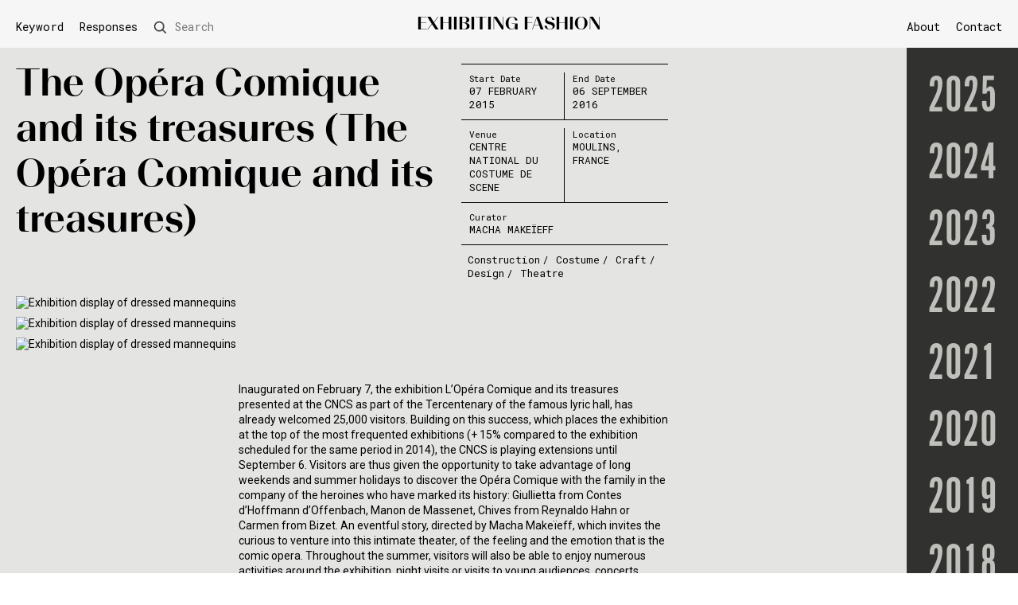

--- FILE ---
content_type: text/html; charset=UTF-8
request_url: https://fashionexhibitionmaking.arts.ac.uk/the-opera-comique-and-its-treasures-the-opera-comique-and-its-treasures/
body_size: 55417
content:
<!DOCTYPE html>

<html lang="en-GB">
<head>

		<meta charset="UTF-8" />
		<meta name="viewport" content="width=device-width" />

		<!--theme colour-->
		<meta name="theme-color" content="#f6f6f6"/>



		<link rel="icon" type="image/png" href="https://fashionexhibitionmaking.arts.ac.uk/wp-content/uploads/2020/07/favicon.ico">

		<link href="https://fonts.googleapis.com/css2?family=Roboto&family=Roboto+Mono&display=swap" rel="stylesheet">

		<link rel="stylesheet" href="https://use.typekit.net/waw5koz.css">


		<link rel="stylesheet" type="text/css" href="https://fashionexhibitionmaking.arts.ac.uk/wp-content/themes/lcf-theme-v12/assets/css/stylesheet.css"/>
		<link rel="stylesheet" type="text/css" href="https://fashionexhibitionmaking.arts.ac.uk/wp-content/themes/lcf-theme-v12/assets/css/accessibility.css"/>


		<script src="https://ajax.googleapis.com/ajax/libs/jquery/3.4.1/jquery.min.js"></script>
		<script data-search-pseudo-elements src="https://use.fontawesome.com/releases/v5.6.3/js/all.js" integrity="sha384-EIHISlAOj4zgYieurP0SdoiBYfGJKkgWedPHH4jCzpCXLmzVsw1ouK59MuUtP4a1" crossorigin="anonymous"></script>

		<script src="https://fashionexhibitionmaking.arts.ac.uk/wp-content/themes/lcf-theme-v12/assets/dist/scripts.min.js"></script>
		<script src="https://fashionexhibitionmaking.arts.ac.uk/wp-content/themes/lcf-theme-v12/assets/dist/functions.js"></script>
		<script src="https://fashionexhibitionmaking.arts.ac.uk/wp-content/themes/lcf-theme-v12/assets/dist/sliders.js"></script>
		<script src="https://fashionexhibitionmaking.arts.ac.uk/wp-content/themes/lcf-theme-v12/assets/dist/year-nav.js"></script>



	<meta name='robots' content='index, follow, max-image-preview:large, max-snippet:-1, max-video-preview:-1' />
	<style>img:is([sizes="auto" i], [sizes^="auto," i]) { contain-intrinsic-size: 3000px 1500px }</style>
	
	<!-- This site is optimized with the Yoast SEO plugin v25.0 - https://yoast.com/wordpress/plugins/seo/ -->
	<title>The Opéra Comique and its treasures (The Opéra Comique and its treasures) - Exhibiting Fashion</title>
	<link rel="canonical" href="https://fashionexhibitionmaking.arts.ac.uk/the-opera-comique-and-its-treasures-the-opera-comique-and-its-treasures/" />
	<meta property="og:locale" content="en_GB" />
	<meta property="og:type" content="article" />
	<meta property="og:title" content="The Opéra Comique and its treasures (The Opéra Comique and its treasures) - Exhibiting Fashion" />
	<meta property="og:url" content="https://fashionexhibitionmaking.arts.ac.uk/the-opera-comique-and-its-treasures-the-opera-comique-and-its-treasures/" />
	<meta property="og:site_name" content="Exhibiting Fashion" />
	<meta property="article:published_time" content="2015-02-07T16:55:19+00:00" />
	<meta property="article:modified_time" content="2021-07-21T15:59:00+00:00" />
	<meta property="og:image" content="https://fashionexhibitionmaking.arts.ac.uk/wp-content/uploads/2021/07/comique2.jpg" />
	<meta property="og:image:width" content="1701" />
	<meta property="og:image:height" content="540" />
	<meta property="og:image:type" content="image/jpeg" />
	<meta name="author" content="Bre Stitt" />
	<meta name="twitter:card" content="summary_large_image" />
	<meta name="twitter:label1" content="Written by" />
	<meta name="twitter:data1" content="Bre Stitt" />
	<script type="application/ld+json" class="yoast-schema-graph">{"@context":"https://schema.org","@graph":[{"@type":"WebPage","@id":"https://fashionexhibitionmaking.arts.ac.uk/the-opera-comique-and-its-treasures-the-opera-comique-and-its-treasures/","url":"https://fashionexhibitionmaking.arts.ac.uk/the-opera-comique-and-its-treasures-the-opera-comique-and-its-treasures/","name":"The Opéra Comique and its treasures (The Opéra Comique and its treasures) - Exhibiting Fashion","isPartOf":{"@id":"https://fashionexhibitionmaking.arts.ac.uk/#website"},"primaryImageOfPage":{"@id":"https://fashionexhibitionmaking.arts.ac.uk/the-opera-comique-and-its-treasures-the-opera-comique-and-its-treasures/#primaryimage"},"image":{"@id":"https://fashionexhibitionmaking.arts.ac.uk/the-opera-comique-and-its-treasures-the-opera-comique-and-its-treasures/#primaryimage"},"thumbnailUrl":"https://fashionexhibitionmaking.arts.ac.uk/wp-content/uploads/2021/07/comique2.jpg","datePublished":"2015-02-07T16:55:19+00:00","dateModified":"2021-07-21T15:59:00+00:00","author":{"@id":"https://fashionexhibitionmaking.arts.ac.uk/#/schema/person/5bd4467870647b643269d6684fde7044"},"breadcrumb":{"@id":"https://fashionexhibitionmaking.arts.ac.uk/the-opera-comique-and-its-treasures-the-opera-comique-and-its-treasures/#breadcrumb"},"inLanguage":"en-GB","potentialAction":[{"@type":"ReadAction","target":["https://fashionexhibitionmaking.arts.ac.uk/the-opera-comique-and-its-treasures-the-opera-comique-and-its-treasures/"]}]},{"@type":"ImageObject","inLanguage":"en-GB","@id":"https://fashionexhibitionmaking.arts.ac.uk/the-opera-comique-and-its-treasures-the-opera-comique-and-its-treasures/#primaryimage","url":"https://fashionexhibitionmaking.arts.ac.uk/wp-content/uploads/2021/07/comique2.jpg","contentUrl":"https://fashionexhibitionmaking.arts.ac.uk/wp-content/uploads/2021/07/comique2.jpg","width":1701,"height":540,"caption":"Exhibition display of dressed mannequins"},{"@type":"BreadcrumbList","@id":"https://fashionexhibitionmaking.arts.ac.uk/the-opera-comique-and-its-treasures-the-opera-comique-and-its-treasures/#breadcrumb","itemListElement":[{"@type":"ListItem","position":1,"name":"Home","item":"https://fashionexhibitionmaking.arts.ac.uk/"},{"@type":"ListItem","position":2,"name":"Archive","item":"https://fashionexhibitionmaking.arts.ac.uk/archive/"},{"@type":"ListItem","position":3,"name":"The Opéra Comique and its treasures (The Opéra Comique and its treasures)"}]},{"@type":"WebSite","@id":"https://fashionexhibitionmaking.arts.ac.uk/#website","url":"https://fashionexhibitionmaking.arts.ac.uk/","name":"Exhibiting Fashion","description":"Comprises an illustrated annual listing of international exhibitions. We invite creative responses to selected exhibitions that interrogate aspects of curatorial practices.","potentialAction":[{"@type":"SearchAction","target":{"@type":"EntryPoint","urlTemplate":"https://fashionexhibitionmaking.arts.ac.uk/?s={search_term_string}"},"query-input":{"@type":"PropertyValueSpecification","valueRequired":true,"valueName":"search_term_string"}}],"inLanguage":"en-GB"},{"@type":"Person","@id":"https://fashionexhibitionmaking.arts.ac.uk/#/schema/person/5bd4467870647b643269d6684fde7044","name":"Bre Stitt","image":{"@type":"ImageObject","inLanguage":"en-GB","@id":"https://fashionexhibitionmaking.arts.ac.uk/#/schema/person/image/","url":"https://secure.gravatar.com/avatar/66ea4997ac94a974c2471bf39f0834a3?s=96&d=mm&r=g","contentUrl":"https://secure.gravatar.com/avatar/66ea4997ac94a974c2471bf39f0834a3?s=96&d=mm&r=g","caption":"Bre Stitt"},"url":"https://fashionexhibitionmaking.arts.ac.uk/author/brestitt/"}]}</script>
	<!-- / Yoast SEO plugin. -->


<link rel="alternate" type="application/rss+xml" title="Exhibiting Fashion &raquo; The Opéra Comique and its treasures (The Opéra Comique and its treasures) Comments Feed" href="https://fashionexhibitionmaking.arts.ac.uk/the-opera-comique-and-its-treasures-the-opera-comique-and-its-treasures/feed/" />
<link rel='stylesheet' id='wp-block-library-css' href='https://fashionexhibitionmaking.arts.ac.uk/wp-includes/css/dist/block-library/style.min.css?ver=6.7.1' type='text/css' media='all' />
<style id='classic-theme-styles-inline-css' type='text/css'>
/*! This file is auto-generated */
.wp-block-button__link{color:#fff;background-color:#32373c;border-radius:9999px;box-shadow:none;text-decoration:none;padding:calc(.667em + 2px) calc(1.333em + 2px);font-size:1.125em}.wp-block-file__button{background:#32373c;color:#fff;text-decoration:none}
</style>
<style id='global-styles-inline-css' type='text/css'>
:root{--wp--preset--aspect-ratio--square: 1;--wp--preset--aspect-ratio--4-3: 4/3;--wp--preset--aspect-ratio--3-4: 3/4;--wp--preset--aspect-ratio--3-2: 3/2;--wp--preset--aspect-ratio--2-3: 2/3;--wp--preset--aspect-ratio--16-9: 16/9;--wp--preset--aspect-ratio--9-16: 9/16;--wp--preset--color--black: #000000;--wp--preset--color--cyan-bluish-gray: #abb8c3;--wp--preset--color--white: #ffffff;--wp--preset--color--pale-pink: #f78da7;--wp--preset--color--vivid-red: #cf2e2e;--wp--preset--color--luminous-vivid-orange: #ff6900;--wp--preset--color--luminous-vivid-amber: #fcb900;--wp--preset--color--light-green-cyan: #7bdcb5;--wp--preset--color--vivid-green-cyan: #00d084;--wp--preset--color--pale-cyan-blue: #8ed1fc;--wp--preset--color--vivid-cyan-blue: #0693e3;--wp--preset--color--vivid-purple: #9b51e0;--wp--preset--gradient--vivid-cyan-blue-to-vivid-purple: linear-gradient(135deg,rgba(6,147,227,1) 0%,rgb(155,81,224) 100%);--wp--preset--gradient--light-green-cyan-to-vivid-green-cyan: linear-gradient(135deg,rgb(122,220,180) 0%,rgb(0,208,130) 100%);--wp--preset--gradient--luminous-vivid-amber-to-luminous-vivid-orange: linear-gradient(135deg,rgba(252,185,0,1) 0%,rgba(255,105,0,1) 100%);--wp--preset--gradient--luminous-vivid-orange-to-vivid-red: linear-gradient(135deg,rgba(255,105,0,1) 0%,rgb(207,46,46) 100%);--wp--preset--gradient--very-light-gray-to-cyan-bluish-gray: linear-gradient(135deg,rgb(238,238,238) 0%,rgb(169,184,195) 100%);--wp--preset--gradient--cool-to-warm-spectrum: linear-gradient(135deg,rgb(74,234,220) 0%,rgb(151,120,209) 20%,rgb(207,42,186) 40%,rgb(238,44,130) 60%,rgb(251,105,98) 80%,rgb(254,248,76) 100%);--wp--preset--gradient--blush-light-purple: linear-gradient(135deg,rgb(255,206,236) 0%,rgb(152,150,240) 100%);--wp--preset--gradient--blush-bordeaux: linear-gradient(135deg,rgb(254,205,165) 0%,rgb(254,45,45) 50%,rgb(107,0,62) 100%);--wp--preset--gradient--luminous-dusk: linear-gradient(135deg,rgb(255,203,112) 0%,rgb(199,81,192) 50%,rgb(65,88,208) 100%);--wp--preset--gradient--pale-ocean: linear-gradient(135deg,rgb(255,245,203) 0%,rgb(182,227,212) 50%,rgb(51,167,181) 100%);--wp--preset--gradient--electric-grass: linear-gradient(135deg,rgb(202,248,128) 0%,rgb(113,206,126) 100%);--wp--preset--gradient--midnight: linear-gradient(135deg,rgb(2,3,129) 0%,rgb(40,116,252) 100%);--wp--preset--font-size--small: 13px;--wp--preset--font-size--medium: 20px;--wp--preset--font-size--large: 36px;--wp--preset--font-size--x-large: 42px;--wp--preset--spacing--20: 0.44rem;--wp--preset--spacing--30: 0.67rem;--wp--preset--spacing--40: 1rem;--wp--preset--spacing--50: 1.5rem;--wp--preset--spacing--60: 2.25rem;--wp--preset--spacing--70: 3.38rem;--wp--preset--spacing--80: 5.06rem;--wp--preset--shadow--natural: 6px 6px 9px rgba(0, 0, 0, 0.2);--wp--preset--shadow--deep: 12px 12px 50px rgba(0, 0, 0, 0.4);--wp--preset--shadow--sharp: 6px 6px 0px rgba(0, 0, 0, 0.2);--wp--preset--shadow--outlined: 6px 6px 0px -3px rgba(255, 255, 255, 1), 6px 6px rgba(0, 0, 0, 1);--wp--preset--shadow--crisp: 6px 6px 0px rgba(0, 0, 0, 1);}:where(.is-layout-flex){gap: 0.5em;}:where(.is-layout-grid){gap: 0.5em;}body .is-layout-flex{display: flex;}.is-layout-flex{flex-wrap: wrap;align-items: center;}.is-layout-flex > :is(*, div){margin: 0;}body .is-layout-grid{display: grid;}.is-layout-grid > :is(*, div){margin: 0;}:where(.wp-block-columns.is-layout-flex){gap: 2em;}:where(.wp-block-columns.is-layout-grid){gap: 2em;}:where(.wp-block-post-template.is-layout-flex){gap: 1.25em;}:where(.wp-block-post-template.is-layout-grid){gap: 1.25em;}.has-black-color{color: var(--wp--preset--color--black) !important;}.has-cyan-bluish-gray-color{color: var(--wp--preset--color--cyan-bluish-gray) !important;}.has-white-color{color: var(--wp--preset--color--white) !important;}.has-pale-pink-color{color: var(--wp--preset--color--pale-pink) !important;}.has-vivid-red-color{color: var(--wp--preset--color--vivid-red) !important;}.has-luminous-vivid-orange-color{color: var(--wp--preset--color--luminous-vivid-orange) !important;}.has-luminous-vivid-amber-color{color: var(--wp--preset--color--luminous-vivid-amber) !important;}.has-light-green-cyan-color{color: var(--wp--preset--color--light-green-cyan) !important;}.has-vivid-green-cyan-color{color: var(--wp--preset--color--vivid-green-cyan) !important;}.has-pale-cyan-blue-color{color: var(--wp--preset--color--pale-cyan-blue) !important;}.has-vivid-cyan-blue-color{color: var(--wp--preset--color--vivid-cyan-blue) !important;}.has-vivid-purple-color{color: var(--wp--preset--color--vivid-purple) !important;}.has-black-background-color{background-color: var(--wp--preset--color--black) !important;}.has-cyan-bluish-gray-background-color{background-color: var(--wp--preset--color--cyan-bluish-gray) !important;}.has-white-background-color{background-color: var(--wp--preset--color--white) !important;}.has-pale-pink-background-color{background-color: var(--wp--preset--color--pale-pink) !important;}.has-vivid-red-background-color{background-color: var(--wp--preset--color--vivid-red) !important;}.has-luminous-vivid-orange-background-color{background-color: var(--wp--preset--color--luminous-vivid-orange) !important;}.has-luminous-vivid-amber-background-color{background-color: var(--wp--preset--color--luminous-vivid-amber) !important;}.has-light-green-cyan-background-color{background-color: var(--wp--preset--color--light-green-cyan) !important;}.has-vivid-green-cyan-background-color{background-color: var(--wp--preset--color--vivid-green-cyan) !important;}.has-pale-cyan-blue-background-color{background-color: var(--wp--preset--color--pale-cyan-blue) !important;}.has-vivid-cyan-blue-background-color{background-color: var(--wp--preset--color--vivid-cyan-blue) !important;}.has-vivid-purple-background-color{background-color: var(--wp--preset--color--vivid-purple) !important;}.has-black-border-color{border-color: var(--wp--preset--color--black) !important;}.has-cyan-bluish-gray-border-color{border-color: var(--wp--preset--color--cyan-bluish-gray) !important;}.has-white-border-color{border-color: var(--wp--preset--color--white) !important;}.has-pale-pink-border-color{border-color: var(--wp--preset--color--pale-pink) !important;}.has-vivid-red-border-color{border-color: var(--wp--preset--color--vivid-red) !important;}.has-luminous-vivid-orange-border-color{border-color: var(--wp--preset--color--luminous-vivid-orange) !important;}.has-luminous-vivid-amber-border-color{border-color: var(--wp--preset--color--luminous-vivid-amber) !important;}.has-light-green-cyan-border-color{border-color: var(--wp--preset--color--light-green-cyan) !important;}.has-vivid-green-cyan-border-color{border-color: var(--wp--preset--color--vivid-green-cyan) !important;}.has-pale-cyan-blue-border-color{border-color: var(--wp--preset--color--pale-cyan-blue) !important;}.has-vivid-cyan-blue-border-color{border-color: var(--wp--preset--color--vivid-cyan-blue) !important;}.has-vivid-purple-border-color{border-color: var(--wp--preset--color--vivid-purple) !important;}.has-vivid-cyan-blue-to-vivid-purple-gradient-background{background: var(--wp--preset--gradient--vivid-cyan-blue-to-vivid-purple) !important;}.has-light-green-cyan-to-vivid-green-cyan-gradient-background{background: var(--wp--preset--gradient--light-green-cyan-to-vivid-green-cyan) !important;}.has-luminous-vivid-amber-to-luminous-vivid-orange-gradient-background{background: var(--wp--preset--gradient--luminous-vivid-amber-to-luminous-vivid-orange) !important;}.has-luminous-vivid-orange-to-vivid-red-gradient-background{background: var(--wp--preset--gradient--luminous-vivid-orange-to-vivid-red) !important;}.has-very-light-gray-to-cyan-bluish-gray-gradient-background{background: var(--wp--preset--gradient--very-light-gray-to-cyan-bluish-gray) !important;}.has-cool-to-warm-spectrum-gradient-background{background: var(--wp--preset--gradient--cool-to-warm-spectrum) !important;}.has-blush-light-purple-gradient-background{background: var(--wp--preset--gradient--blush-light-purple) !important;}.has-blush-bordeaux-gradient-background{background: var(--wp--preset--gradient--blush-bordeaux) !important;}.has-luminous-dusk-gradient-background{background: var(--wp--preset--gradient--luminous-dusk) !important;}.has-pale-ocean-gradient-background{background: var(--wp--preset--gradient--pale-ocean) !important;}.has-electric-grass-gradient-background{background: var(--wp--preset--gradient--electric-grass) !important;}.has-midnight-gradient-background{background: var(--wp--preset--gradient--midnight) !important;}.has-small-font-size{font-size: var(--wp--preset--font-size--small) !important;}.has-medium-font-size{font-size: var(--wp--preset--font-size--medium) !important;}.has-large-font-size{font-size: var(--wp--preset--font-size--large) !important;}.has-x-large-font-size{font-size: var(--wp--preset--font-size--x-large) !important;}
:where(.wp-block-post-template.is-layout-flex){gap: 1.25em;}:where(.wp-block-post-template.is-layout-grid){gap: 1.25em;}
:where(.wp-block-columns.is-layout-flex){gap: 2em;}:where(.wp-block-columns.is-layout-grid){gap: 2em;}
:root :where(.wp-block-pullquote){font-size: 1.5em;line-height: 1.6;}
</style>
<link rel="https://api.w.org/" href="https://fashionexhibitionmaking.arts.ac.uk/wp-json/" /><link rel="alternate" title="JSON" type="application/json" href="https://fashionexhibitionmaking.arts.ac.uk/wp-json/wp/v2/posts/13747" /><link rel="alternate" title="oEmbed (JSON)" type="application/json+oembed" href="https://fashionexhibitionmaking.arts.ac.uk/wp-json/oembed/1.0/embed?url=https%3A%2F%2Ffashionexhibitionmaking.arts.ac.uk%2Fthe-opera-comique-and-its-treasures-the-opera-comique-and-its-treasures%2F" />
<link rel="alternate" title="oEmbed (XML)" type="text/xml+oembed" href="https://fashionexhibitionmaking.arts.ac.uk/wp-json/oembed/1.0/embed?url=https%3A%2F%2Ffashionexhibitionmaking.arts.ac.uk%2Fthe-opera-comique-and-its-treasures-the-opera-comique-and-its-treasures%2F&#038;format=xml" />

		<!-- GA Google Analytics @ https://m0n.co/ga -->
		<script>
			(function(i,s,o,g,r,a,m){i['GoogleAnalyticsObject']=r;i[r]=i[r]||function(){
			(i[r].q=i[r].q||[]).push(arguments)},i[r].l=1*new Date();a=s.createElement(o),
			m=s.getElementsByTagName(o)[0];a.async=1;a.src=g;m.parentNode.insertBefore(a,m)
			})(window,document,'script','https://www.google-analytics.com/analytics.js','ga');
			ga('create', 'UA-148102135-2', 'auto');
			ga('send', 'pageview');
		</script>

	
</head>

<body class="post-template-default single single-post postid-13747 single-format-standard">

	<span role="navigation" aria-label="Skip to content">
		<a class="skip-to-content-link"  href="#main" tabindex="0">
		  Skip to content
		</a>
	</span>

	 <header id="header">
	<div class="o_container f_a-fe f_nowrap">
		<div class="fc-4 fc_large-3 fc_medium-1">
			<div class="o_content left">
				<nav class="u_medium-hide" aria-label="Index & Search Menu">
					<a class="e_index-trigger j_index-trigger" href="#index">Keyword</a>
					<div class="desktop-index"></div>
                    <!-- Change described in ticket SRV-478166 -->
                    <a href="https://fashionexhibitionmaking.arts.ac.uk/category/in-response/" aria-current="page" style="text-decoration:none;padding:0 10px;">Responses</a>
                    
					<div class="j_desktop-search" >
						<form role="search" method="get" id="searchform" class="e_search-form" action="https://fashionexhibitionmaking.arts.ac.uk/">
    <div class="flex f_a-c">
		<span class="e_search-label j_search-form">
			<!--img src="/assets/img/search.png" class="e_search-icon"-->
			<span class="u_medium-hide">Search</span>
		</span>
	    <div class="e_search-input-wrapper">
	    	<div class="e_search-submit-wrapper">
		    	<!--img src="/assets/img/search.png" class="e_search-icon"-->
		    	<input type="submit" id="searchsubmit" class="e_search-submit" value="Search" />
	       	</div>
	       	<label class="screen-reader-text" for="s">Search</label>
		    <input title="search" id="s" type="text" value="" name="s" class=" e_search-input" placeholder="Search"/>
		    
	    </div>
	</div>
    
</form>


					</div>
				</nav>
				<div class="u_medium-show">
					<span tabindex="0" class="e_menu-toggle j_menu-toggle" role="button" aria-pressed="false" aria-label="Toggle menu">
						<img src="https://fashionexhibitionmaking.arts.ac.uk/wp-content/themes/lcf-theme-v12/assets/img/menu-icon.png" alt="Menu Icon" class="e_menu-icon">
					</span>
				</div>
			</div>
		</div>
		<div class="fc-4 fc_large-6 fc_medium-10">
			<div class='o_content u_center' itemscope itemtype="http://schema.org/Organization">
				<a href="https://fashionexhibitionmaking.arts.ac.uk/archive/" title="Exhibiting Fashion" itemprop="url">
					<span class="e_h1" itemprop="logo">Exhibiting Fashion</span>
				</a>
			</div>
		</div>
		<div class="fc-4 fc_large-3 fc_medium-1">
			<div class="o_content right">
				<nav class="u_medium-hide" aria-label="Main Menu">
					<ul id="menu-main-menu" class="menu"><li id="menu-item-15" class="menu-item menu-item-type-post_type menu-item-object-page menu-item-15"><a href="https://fashionexhibitionmaking.arts.ac.uk/about/">About</a></li>
<li id="menu-item-14" class="menu-item menu-item-type-post_type menu-item-object-page menu-item-14"><a href="https://fashionexhibitionmaking.arts.ac.uk/contact/">Contact</a></li>
</ul>				</nav>
				<div class="u_medium-show">
		    		<a href="https://fashionexhibitionmaking.arts.ac.uk/?s="><img src="https://fashionexhibitionmaking.arts.ac.uk/wp-content/themes/lcf-theme-v12/assets/img/search.png" class="e_search-icon-mobile"></a>
				</div>
			</div>
		</div>
	</div>
</header>
<div class="c_mobile-menu j_menu">
	<div class="o_container">
		<div class="fc-12">
			<div class="u_p-10">
				<nav aria-label="Mobile Menu">
					<span class="e_index-trigger j_index-trigger">Keyword</span>
					<a href="https://fashionexhibitionmaking.arts.ac.uk/category/in-response/" aria-current="page" style="text-decoration:none; padding: 5px 0; display: block;" >Responses</a>

					<ul id="menu-main-menu-1" class="menu"><li class="menu-item menu-item-type-post_type menu-item-object-page menu-item-15"><a href="https://fashionexhibitionmaking.arts.ac.uk/about/">About</a></li>
<li class="menu-item menu-item-type-post_type menu-item-object-page menu-item-14"><a href="https://fashionexhibitionmaking.arts.ac.uk/contact/">Contact</a></li>
</ul>				</nav>
			</div>
		</div>
	</div>
</div>
<div class="mobile-index">
</div><div id="index" class="c_index">
	<div class="o_container">
		<div class="fc-9">
			<div class="u_p-10">
				<h2>Keyword</h2>
				<ul class="e_cat">
					<li><a href="https://fashionexhibitionmaking.arts.ac.uk/category/17th-century/">17th Century</a></li><li><a href="https://fashionexhibitionmaking.arts.ac.uk/category/18th-century/">18th Century</a></li><li><a href="https://fashionexhibitionmaking.arts.ac.uk/category/1900s/">1900s</a></li><li><a href="https://fashionexhibitionmaking.arts.ac.uk/category/1910s/">1910s</a></li><li><a href="https://fashionexhibitionmaking.arts.ac.uk/category/1920s/">1920s</a></li><li><a href="https://fashionexhibitionmaking.arts.ac.uk/category/1930s/">1930s</a></li><li><a href="https://fashionexhibitionmaking.arts.ac.uk/category/1940s/">1940s</a></li><li><a href="https://fashionexhibitionmaking.arts.ac.uk/category/1950s/">1950s</a></li><li><a href="https://fashionexhibitionmaking.arts.ac.uk/category/1960s/">1960s</a></li><li><a href="https://fashionexhibitionmaking.arts.ac.uk/category/1970s/">1970s</a></li><li><a href="https://fashionexhibitionmaking.arts.ac.uk/category/1980s/">1980s</a></li><li><a href="https://fashionexhibitionmaking.arts.ac.uk/category/1990s/">1990s</a></li><li><a href="https://fashionexhibitionmaking.arts.ac.uk/category/19th-century/">19th Century</a></li><li><a href="https://fashionexhibitionmaking.arts.ac.uk/category/2000s/">2000s</a></li><li><a href="https://fashionexhibitionmaking.arts.ac.uk/category/2010s/">2010s</a></li><li><a href="https://fashionexhibitionmaking.arts.ac.uk/category/20th-century/">20th Century</a></li><li><a href="https://fashionexhibitionmaking.arts.ac.uk/category/21st-century/">21st Century</a></li><li><a href="https://fashionexhibitionmaking.arts.ac.uk/category/accessory/">Accessory</a></li><li><a href="https://fashionexhibitionmaking.arts.ac.uk/category/activism/">Activism</a></li><li><a href="https://fashionexhibitionmaking.arts.ac.uk/category/animal/">Animal</a></li><li><a href="https://fashionexhibitionmaking.arts.ac.uk/category/architecture/">Architecture</a></li><li><a href="https://fashionexhibitionmaking.arts.ac.uk/category/archive/">Archive</a></li><li><a href="https://fashionexhibitionmaking.arts.ac.uk/category/art/">Art</a></li><li><a href="https://fashionexhibitionmaking.arts.ac.uk/category/art-deco/">Art Deco</a></li><li><a href="https://fashionexhibitionmaking.arts.ac.uk/category/bags/">Bags</a></li><li><a href="https://fashionexhibitionmaking.arts.ac.uk/category/biography/">Biography</a></li><li><a href="https://fashionexhibitionmaking.arts.ac.uk/category/biography-of-object/">Biography of object</a></li><li><a href="https://fashionexhibitionmaking.arts.ac.uk/category/branding/">Branding</a></li><li><a href="https://fashionexhibitionmaking.arts.ac.uk/category/children/">Children</a></li><li><a href="https://fashionexhibitionmaking.arts.ac.uk/category/climate-crisis/">Climate crisis</a></li><li><a href="https://fashionexhibitionmaking.arts.ac.uk/category/collaboration/">Collaboration</a></li><li><a href="https://fashionexhibitionmaking.arts.ac.uk/category/collecting/">Collecting</a></li><li><a href="https://fashionexhibitionmaking.arts.ac.uk/category/collection/">Collection</a></li><li><a href="https://fashionexhibitionmaking.arts.ac.uk/category/colour/">Colour</a></li><li><a href="https://fashionexhibitionmaking.arts.ac.uk/category/construction/">Construction</a></li><li><a href="https://fashionexhibitionmaking.arts.ac.uk/category/conversation/">Conversation</a></li><li><a href="https://fashionexhibitionmaking.arts.ac.uk/category/costume/">Costume</a></li><li><a href="https://fashionexhibitionmaking.arts.ac.uk/category/couture/">Couture</a></li><li><a href="https://fashionexhibitionmaking.arts.ac.uk/category/craft/">Craft</a></li><li><a href="https://fashionexhibitionmaking.arts.ac.uk/category/dance/">Dance</a></li><li><a href="https://fashionexhibitionmaking.arts.ac.uk/category/decoration/">Decoration</a></li><li><a href="https://fashionexhibitionmaking.arts.ac.uk/category/design/">Design</a></li><li><a href="https://fashionexhibitionmaking.arts.ac.uk/category/designer-histories/">Designer Histories</a></li><li><a href="https://fashionexhibitionmaking.arts.ac.uk/category/designers/">Designers</a></li><li><a href="https://fashionexhibitionmaking.arts.ac.uk/category/diamonds/">Diamonds</a></li><li><a href="https://fashionexhibitionmaking.arts.ac.uk/category/diaspora/">Diaspora</a></li><li><a href="https://fashionexhibitionmaking.arts.ac.uk/category/dior/">Dior</a></li><li><a href="https://fashionexhibitionmaking.arts.ac.uk/category/disabilities/">Disabilities</a></li><li><a href="https://fashionexhibitionmaking.arts.ac.uk/category/embroidery/">Embroidery</a></li><li><a href="https://fashionexhibitionmaking.arts.ac.uk/category/emotion/">Emotion</a></li><li><a href="https://fashionexhibitionmaking.arts.ac.uk/category/environment/">Environment</a></li><li><a href="https://fashionexhibitionmaking.arts.ac.uk/category/everyday/">Everyday</a></li><li><a href="https://fashionexhibitionmaking.arts.ac.uk/category/exhibition-making/">Exhibition-making</a></li><li><a href="https://fashionexhibitionmaking.arts.ac.uk/category/eyewear/">Eyewear</a></li><li><a href="https://fashionexhibitionmaking.arts.ac.uk/category/fabric/">Fabric</a></li><li><a href="https://fashionexhibitionmaking.arts.ac.uk/category/fan/">Fan</a></li><li><a href="https://fashionexhibitionmaking.arts.ac.uk/category/fashion-history/">Fashion History</a></li><li><a href="https://fashionexhibitionmaking.arts.ac.uk/category/fashion-illustration/">Fashion Illustration</a></li><li><a href="https://fashionexhibitionmaking.arts.ac.uk/category/feather/">Feather</a></li><li><a href="https://fashionexhibitionmaking.arts.ac.uk/category/film/">Film</a></li><li><a href="https://fashionexhibitionmaking.arts.ac.uk/category/fine-art/">Fine Art</a></li><li><a href="https://fashionexhibitionmaking.arts.ac.uk/category/flowers/">Flowers</a></li><li><a href="https://fashionexhibitionmaking.arts.ac.uk/category/folklore/">Folklore</a></li><li><a href="https://fashionexhibitionmaking.arts.ac.uk/category/footwear/">Footwear</a></li><li><a href="https://fashionexhibitionmaking.arts.ac.uk/category/fur/">Fur</a></li><li><a href="https://fashionexhibitionmaking.arts.ac.uk/category/gender/">Gender</a></li><li><a href="https://fashionexhibitionmaking.arts.ac.uk/category/geography/">Geography</a></li><li><a href="https://fashionexhibitionmaking.arts.ac.uk/category/gesture/">Gesture</a></li><li><a href="https://fashionexhibitionmaking.arts.ac.uk/category/glasses/">Glasses</a></li><li><a href="https://fashionexhibitionmaking.arts.ac.uk/category/graphics/">Graphics</a></li><li><a href="https://fashionexhibitionmaking.arts.ac.uk/category/hat/">Hat</a></li><li><a href="https://fashionexhibitionmaking.arts.ac.uk/category/haute-couture/">Haute couture</a></li><li><a href="https://fashionexhibitionmaking.arts.ac.uk/category/heritage/">Heritage</a></li><li><a href="https://fashionexhibitionmaking.arts.ac.uk/category/history/">History</a></li><li><a href="https://fashionexhibitionmaking.arts.ac.uk/category/identity/">Identity</a></li><li><a href="https://fashionexhibitionmaking.arts.ac.uk/category/illustration/">Illustration</a></li><li><a href="https://fashionexhibitionmaking.arts.ac.uk/category/innovation/">Innovation</a></li><li><a href="https://fashionexhibitionmaking.arts.ac.uk/category/installation/">Installation</a></li><li><a href="https://fashionexhibitionmaking.arts.ac.uk/category/interactive/">Interactive</a></li><li><a href="https://fashionexhibitionmaking.arts.ac.uk/category/jewellery/">Jewellery</a></li><li><a href="https://fashionexhibitionmaking.arts.ac.uk/category/knitwear/">Knitwear</a></li><li><a href="https://fashionexhibitionmaking.arts.ac.uk/category/lace/">Lace</a></li><li><a href="https://fashionexhibitionmaking.arts.ac.uk/category/leather/">Leather</a></li><li><a href="https://fashionexhibitionmaking.arts.ac.uk/category/lgbtq/">LGBTQ</a></li><li><a href="https://fashionexhibitionmaking.arts.ac.uk/category/liberty/">Liberty</a></li><li><a href="https://fashionexhibitionmaking.arts.ac.uk/category/light/">Light</a></li><li><a href="https://fashionexhibitionmaking.arts.ac.uk/category/literature/">Literature</a></li><li><a href="https://fashionexhibitionmaking.arts.ac.uk/category/make-up/">Make-up</a></li><li><a href="https://fashionexhibitionmaking.arts.ac.uk/category/mannequin/">Mannequin</a></li><li><a href="https://fashionexhibitionmaking.arts.ac.uk/category/material/">Material</a></li><li><a href="https://fashionexhibitionmaking.arts.ac.uk/category/medieval/">Medieval</a></li><li><a href="https://fashionexhibitionmaking.arts.ac.uk/category/memory/">Memory</a></li><li><a href="https://fashionexhibitionmaking.arts.ac.uk/category/menswear/">Menswear</a></li><li><a href="https://fashionexhibitionmaking.arts.ac.uk/category/millinery/">Millinery</a></li><li><a href="https://fashionexhibitionmaking.arts.ac.uk/category/monarchy/">Monarchy</a></li><li><a href="https://fashionexhibitionmaking.arts.ac.uk/category/motif/">Motif</a></li><li><a href="https://fashionexhibitionmaking.arts.ac.uk/category/music/">Music</a></li><li><a href="https://fashionexhibitionmaking.arts.ac.uk/category/nature/">Nature</a></li><li><a href="https://fashionexhibitionmaking.arts.ac.uk/category/new-look/">New Look</a></li><li><a href="https://fashionexhibitionmaking.arts.ac.uk/category/object-object/">Object</a></li><li><a href="https://fashionexhibitionmaking.arts.ac.uk/category/pearls/">Pearls</a></li><li><a href="https://fashionexhibitionmaking.arts.ac.uk/category/performance/">Performance</a></li><li><a href="https://fashionexhibitionmaking.arts.ac.uk/category/photography/">Photography</a></li><li><a href="https://fashionexhibitionmaking.arts.ac.uk/category/popular-culture/">Popular Culture</a></li><li><a href="https://fashionexhibitionmaking.arts.ac.uk/category/process/">Process</a></li><li><a href="https://fashionexhibitionmaking.arts.ac.uk/category/production/">Production</a></li><li><a href="https://fashionexhibitionmaking.arts.ac.uk/category/punk/">Punk</a></li><li><a href="https://fashionexhibitionmaking.arts.ac.uk/category/ready-to-wear/">Ready to Wear</a></li><li><a href="https://fashionexhibitionmaking.arts.ac.uk/category/religion/">Religion</a></li><li><a href="https://fashionexhibitionmaking.arts.ac.uk/category/representation/">Representation</a></li><li><a href="https://fashionexhibitionmaking.arts.ac.uk/category/in-response/">Response</a></li><li><a href="https://fashionexhibitionmaking.arts.ac.uk/category/roses/">Roses</a></li><li><a href="https://fashionexhibitionmaking.arts.ac.uk/category/runway-show/">Runway Show</a></li><li><a href="https://fashionexhibitionmaking.arts.ac.uk/category/shoes/">Shoes</a></li><li><a href="https://fashionexhibitionmaking.arts.ac.uk/category/site/">Site</a></li><li><a href="https://fashionexhibitionmaking.arts.ac.uk/category/space/">Space</a></li><li><a href="https://fashionexhibitionmaking.arts.ac.uk/category/sportswear/">Sportswear</a></li><li><a href="https://fashionexhibitionmaking.arts.ac.uk/category/stone/">Stone</a></li><li><a href="https://fashionexhibitionmaking.arts.ac.uk/category/storytelling/">Storytelling</a></li><li><a href="https://fashionexhibitionmaking.arts.ac.uk/category/streetwear/">Streetwear</a></li><li><a href="https://fashionexhibitionmaking.arts.ac.uk/category/subculture/">Subculture</a></li><li><a href="https://fashionexhibitionmaking.arts.ac.uk/category/survey/">Survey</a></li><li><a href="https://fashionexhibitionmaking.arts.ac.uk/category/sustainability/">Sustainability</a></li><li><a href="https://fashionexhibitionmaking.arts.ac.uk/category/swimwear/">Swimwear</a></li><li><a href="https://fashionexhibitionmaking.arts.ac.uk/category/t-shirt/">T-shirt</a></li><li><a href="https://fashionexhibitionmaking.arts.ac.uk/category/tailoring/">Tailoring</a></li><li><a href="https://fashionexhibitionmaking.arts.ac.uk/category/taste/">Taste</a></li><li><a href="https://fashionexhibitionmaking.arts.ac.uk/category/technique/">Technique</a></li><li><a href="https://fashionexhibitionmaking.arts.ac.uk/category/technology/">Technology</a></li><li><a href="https://fashionexhibitionmaking.arts.ac.uk/category/textile/">Textile</a></li><li><a href="https://fashionexhibitionmaking.arts.ac.uk/category/texture/">Texture</a></li><li><a href="https://fashionexhibitionmaking.arts.ac.uk/category/theatre/">Theatre</a></li><li><a href="https://fashionexhibitionmaking.arts.ac.uk/category/trade/">Trade</a></li><li><a href="https://fashionexhibitionmaking.arts.ac.uk/category/tradition/">Tradition</a></li><li><a href="https://fashionexhibitionmaking.arts.ac.uk/category/trans/">Trans</a></li><li><a href="https://fashionexhibitionmaking.arts.ac.uk/category/uncategorised/">Uncategorised</a></li><li><a href="https://fashionexhibitionmaking.arts.ac.uk/category/underwear/">Underwear</a></li><li><a href="https://fashionexhibitionmaking.arts.ac.uk/category/uniform/">Uniform</a></li><li><a href="https://fashionexhibitionmaking.arts.ac.uk/category/utility-design/">Utility Design</a></li><li><a href="https://fashionexhibitionmaking.arts.ac.uk/category/wartime/">Wartime</a></li><li><a href="https://fashionexhibitionmaking.arts.ac.uk/category/weaving/">Weaving</a></li><li><a href="https://fashionexhibitionmaking.arts.ac.uk/category/wedding/">Wedding</a></li><li><a href="https://fashionexhibitionmaking.arts.ac.uk/category/wigs/">Wigs</a></li><li><a href="https://fashionexhibitionmaking.arts.ac.uk/category/womenswear/">Womenswear</a></li>				</ul>
				<button class="e_index-close j_index-trigger">Close</button>
			</div>
		</div>
	</div>
</div><aside id="aside">
	<div class="o_content">
		<nav aria-label="Year Menu">
									<ul>
								<li><a href="https://fashionexhibitionmaking.arts.ac.uk/tag/2025/" class="">2025</a></li>
								<li><a href="https://fashionexhibitionmaking.arts.ac.uk/tag/2024/" class="">2024</a></li>
								<li><a href="https://fashionexhibitionmaking.arts.ac.uk/tag/2023/" class="">2023</a></li>
								<li><a href="https://fashionexhibitionmaking.arts.ac.uk/tag/2022/" class="">2022</a></li>
								<li><a href="https://fashionexhibitionmaking.arts.ac.uk/tag/2021/" class="">2021</a></li>
								<li><a href="https://fashionexhibitionmaking.arts.ac.uk/tag/2020/" class="">2020</a></li>
								<li><a href="https://fashionexhibitionmaking.arts.ac.uk/tag/2019/" class="">2019</a></li>
								<li><a href="https://fashionexhibitionmaking.arts.ac.uk/tag/2018/" class="">2018</a></li>
								<li><a href="https://fashionexhibitionmaking.arts.ac.uk/tag/2017/" class="">2017</a></li>
								<li><a href="https://fashionexhibitionmaking.arts.ac.uk/tag/2016/" class="">2016</a></li>
								<li><a href="https://fashionexhibitionmaking.arts.ac.uk/tag/2015/" class="active">2015</a></li>
								<li><a href="https://fashionexhibitionmaking.arts.ac.uk/tag/2014/" class="">2014</a></li>
								<li><a href="https://fashionexhibitionmaking.arts.ac.uk/tag/2013/" class="">2013</a></li>
								<li><a href="https://fashionexhibitionmaking.arts.ac.uk/tag/2012/" class="">2012</a></li>
								<li><a href="https://fashionexhibitionmaking.arts.ac.uk/tag/2011/" class="">2011</a></li>
								<li><a href="https://fashionexhibitionmaking.arts.ac.uk/tag/2010/" class="">2010</a></li>
								<li><a href="https://fashionexhibitionmaking.arts.ac.uk/tag/2009/" class="">2009</a></li>
								<li><a href="https://fashionexhibitionmaking.arts.ac.uk/tag/2008/" class="">2008</a></li>
								<li><a href="https://fashionexhibitionmaking.arts.ac.uk/tag/2007/" class="">2007</a></li>
								<li><a href="https://fashionexhibitionmaking.arts.ac.uk/tag/2006/" class="">2006</a></li>
								<li><a href="https://fashionexhibitionmaking.arts.ac.uk/tag/2005/" class="">2005</a></li>
								<li><a href="https://fashionexhibitionmaking.arts.ac.uk/tag/2004/" class="">2004</a></li>
								<li><a href="https://fashionexhibitionmaking.arts.ac.uk/tag/2003/" class="">2003</a></li>
								<li><a href="https://fashionexhibitionmaking.arts.ac.uk/tag/2002/" class="">2002</a></li>
								<li><a href="https://fashionexhibitionmaking.arts.ac.uk/tag/2001/" class="">2001</a></li>
								<li><a href="https://fashionexhibitionmaking.arts.ac.uk/tag/2000/" class="">2000</a></li>
								<li><a href="https://fashionexhibitionmaking.arts.ac.uk/tag/1999/" class="">1999</a></li>
								<li><a href="https://fashionexhibitionmaking.arts.ac.uk/tag/1998/" class="">1998</a></li>
								<li><a href="https://fashionexhibitionmaking.arts.ac.uk/tag/1997/" class="">1997</a></li>
								<li><a href="https://fashionexhibitionmaking.arts.ac.uk/tag/1996/" class="">1996</a></li>
								<li><a href="https://fashionexhibitionmaking.arts.ac.uk/tag/1995/" class="">1995</a></li>
								<li><a href="https://fashionexhibitionmaking.arts.ac.uk/tag/1994/" class="">1994</a></li>
								<li><a href="https://fashionexhibitionmaking.arts.ac.uk/tag/1993/" class="">1993</a></li>
								<li><a href="https://fashionexhibitionmaking.arts.ac.uk/tag/1992/" class="">1992</a></li>
								<li><a href="https://fashionexhibitionmaking.arts.ac.uk/tag/1991/" class="">1991</a></li>
								<li><a href="https://fashionexhibitionmaking.arts.ac.uk/tag/1990/" class="">1990</a></li>
								<li><a href="https://fashionexhibitionmaking.arts.ac.uk/tag/1989/" class="">1989</a></li>
								<li><a href="https://fashionexhibitionmaking.arts.ac.uk/tag/1988/" class="">1988</a></li>
								<li><a href="https://fashionexhibitionmaking.arts.ac.uk/tag/1987/" class="">1987</a></li>
								<li><a href="https://fashionexhibitionmaking.arts.ac.uk/tag/1986/" class="">1986</a></li>
								<li><a href="https://fashionexhibitionmaking.arts.ac.uk/tag/1985/" class="">1985</a></li>
								<li><a href="https://fashionexhibitionmaking.arts.ac.uk/tag/1984/" class="">1984</a></li>
								<li><a href="https://fashionexhibitionmaking.arts.ac.uk/tag/1983/" class="">1983</a></li>
								<li><a href="https://fashionexhibitionmaking.arts.ac.uk/tag/1982/" class="">1982</a></li>
								<li><a href="https://fashionexhibitionmaking.arts.ac.uk/tag/1981/" class="">1981</a></li>
								<li><a href="https://fashionexhibitionmaking.arts.ac.uk/tag/1980/" class="">1980</a></li>
								<li><a href="https://fashionexhibitionmaking.arts.ac.uk/tag/1979/" class="">1979</a></li>
								<li><a href="https://fashionexhibitionmaking.arts.ac.uk/tag/1978/" class="">1978</a></li>
								<li><a href="https://fashionexhibitionmaking.arts.ac.uk/tag/1977/" class="">1977</a></li>
								<li><a href="https://fashionexhibitionmaking.arts.ac.uk/tag/1976/" class="">1976</a></li>
								<li><a href="https://fashionexhibitionmaking.arts.ac.uk/tag/1975/" class="">1975</a></li>
								<li><a href="https://fashionexhibitionmaking.arts.ac.uk/tag/1974/" class="">1974</a></li>
								<li><a href="https://fashionexhibitionmaking.arts.ac.uk/tag/1973/" class="">1973</a></li>
								<li><a href="https://fashionexhibitionmaking.arts.ac.uk/tag/1972/" class="">1972</a></li>
								<li><a href="https://fashionexhibitionmaking.arts.ac.uk/tag/1971/" class="">1971</a></li>
								<li><a href="https://fashionexhibitionmaking.arts.ac.uk/tag/1946/" class="">1946</a></li>
				  			</ul>
  					</nav>
	</div>
</aside>
<main id="main" class="c_single c_single-year">
	<div class="o_container f_a-fs">
		<div class="fc-6 fc_large-12 fc_medium-order-1">
			<div class="o_content">
				<h1>The Opéra Comique and its treasures (The Opéra Comique and its treasures)</h1>
			</div>
		</div>
		<div class="fc-3 fc_xlarge-4 fc_large-6 fc_medium-8 fc_small-12 fc_medium-order-2">
			<div class="o_content">
				<div class="e_meta-table">
			<div class="row">
							<dl class="cell">
					<dt class="e_meta-label">Start Date</dt>
					<dd class="e_meta">07 February 2015</dd>
				</dl>
										<dl class="cell">
					<dt class="e_meta-label">End Date</dt>
					<dd class="e_meta">06 September 2016</dd>
				</dl>
					</div>
				<div class="row">
							<dl class="cell">
					<dt class="e_meta-label">Venue</dt>
					<dd class="e_meta">Centre National du Costume de Scene </dd>
				</dl>
										<dl class="cell">
					<dt class="e_meta-label">Location</dt>
					<dd class="e_meta">Moulins, France</dd>
				</dl>
					</div>
				<div class="row">
							<dl class="cell">
					<dt class="e_meta-label">Curator</dt>
					<dd class="e_meta">Macha Makeïeff</dd>
				</dl>
								</div>
		
</div>				<div class="e_cat-small">
					<ul class="post-categories">
	<li><a href="https://fashionexhibitionmaking.arts.ac.uk/category/construction/" rel="category tag">Construction</a></li>
	<li><a href="https://fashionexhibitionmaking.arts.ac.uk/category/costume/" rel="category tag">Costume</a></li>
	<li><a href="https://fashionexhibitionmaking.arts.ac.uk/category/craft/" rel="category tag">Craft</a></li>
	<li><a href="https://fashionexhibitionmaking.arts.ac.uk/category/design/" rel="category tag">Design</a></li>
	<li><a href="https://fashionexhibitionmaking.arts.ac.uk/category/theatre/" rel="category tag">Theatre</a></li></ul>				</div>
			</div>
		</div>
		<div class="fc-3 fc_xlarge-2 fc_large-0">
		</div>
		<!--<div class="fc-12-set fc_large-12-set flex f_wrap fc_medium-order-3">-->
		<div class="fc-9-set fc_large-12-set flex f_wrap fc_medium-order-3">
			<div class="fc-12-set">
				<div class="c_banner u_p-10">
												

															<div class="flex c_banner-image f_small-wrap">
																			<div class="fc-6 fc_grow fc_small-12">
											
											<img width="1024" height="325" src="https://fashionexhibitionmaking.arts.ac.uk/wp-content/uploads/2021/07/comique-1024x325.jpg" class="attachment-large size-large" alt="Exhibition display of dressed mannequins" decoding="async" fetchpriority="high" srcset="https://fashionexhibitionmaking.arts.ac.uk/wp-content/uploads/2021/07/comique-1024x325.jpg 1024w, https://fashionexhibitionmaking.arts.ac.uk/wp-content/uploads/2021/07/comique-300x95.jpg 300w, https://fashionexhibitionmaking.arts.ac.uk/wp-content/uploads/2021/07/comique-768x244.jpg 768w, https://fashionexhibitionmaking.arts.ac.uk/wp-content/uploads/2021/07/comique-1536x488.jpg 1536w, https://fashionexhibitionmaking.arts.ac.uk/wp-content/uploads/2021/07/comique.jpg 1701w" sizes="(max-width: 1024px) 100vw, 1024px" /> 
										</div>
																	</div>

														

															<div class="flex c_banner-image f_small-wrap">
																			<div class="fc-6 fc_grow fc_small-12">
											
											<img width="1024" height="325" src="https://fashionexhibitionmaking.arts.ac.uk/wp-content/uploads/2021/07/comique1-1024x325.jpg" class="attachment-large size-large" alt="Exhibition display of dressed mannequins" decoding="async" srcset="https://fashionexhibitionmaking.arts.ac.uk/wp-content/uploads/2021/07/comique1-1024x325.jpg 1024w, https://fashionexhibitionmaking.arts.ac.uk/wp-content/uploads/2021/07/comique1-300x95.jpg 300w, https://fashionexhibitionmaking.arts.ac.uk/wp-content/uploads/2021/07/comique1-768x244.jpg 768w, https://fashionexhibitionmaking.arts.ac.uk/wp-content/uploads/2021/07/comique1-1536x488.jpg 1536w, https://fashionexhibitionmaking.arts.ac.uk/wp-content/uploads/2021/07/comique1.jpg 1701w" sizes="(max-width: 1024px) 100vw, 1024px" /> 
										</div>
																	</div>

														

															<div class="flex c_banner-image f_small-wrap">
																			<div class="fc-6 fc_grow fc_small-12">
											
											<img width="1024" height="325" src="https://fashionexhibitionmaking.arts.ac.uk/wp-content/uploads/2021/07/comique2-1024x325.jpg" class="attachment-large size-large" alt="Exhibition display of dressed mannequins" decoding="async" srcset="https://fashionexhibitionmaking.arts.ac.uk/wp-content/uploads/2021/07/comique2-1024x325.jpg 1024w, https://fashionexhibitionmaking.arts.ac.uk/wp-content/uploads/2021/07/comique2-300x95.jpg 300w, https://fashionexhibitionmaking.arts.ac.uk/wp-content/uploads/2021/07/comique2-768x244.jpg 768w, https://fashionexhibitionmaking.arts.ac.uk/wp-content/uploads/2021/07/comique2-1536x488.jpg 1536w, https://fashionexhibitionmaking.arts.ac.uk/wp-content/uploads/2021/07/comique2.jpg 1701w" sizes="(max-width: 1024px) 100vw, 1024px" /> 
										</div>
																	</div>

																						</div>
				
			</div>
						<div class="fc-4 fc_medium-8 fc_small-12 fc_medium-order-4">
				<div class="e_meta-description u_p-10">
									</div>
			</div>
			<div class="fc-8 fc_medium-12 fc_medium-order-6">
				
										

													<div class="e_plain-text u_p-10">
								<div class="content">
<p>Inaugurated on February 7, the exhibition L&#8217;Opéra Comique and its treasures presented at the CNCS as part of the Tercentenary of the famous lyric hall, has already welcomed 25,000 visitors. Building on this success, which places the exhibition at the top of the most frequented exhibitions (+ 15% compared to the exhibition scheduled for the same period in 2014), the CNCS is playing extensions until September 6. Visitors are thus given the opportunity to take advantage of long weekends and summer holidays to discover the Opéra Comique with the family in the company of the heroines who have marked its history: Giullietta from Contes d&#8217;Hoffmann d&#8217;Offenbach, Manon de Massenet, Chives from Reynaldo Hahn or Carmen from Bizet. An eventful story, directed by Macha Makeïeff, which invites the curious to venture into this intimate theater, of the feeling and the emotion that is the comic opera. Throughout the summer, visitors will also be able to enjoy numerous activities around the exhibition, night visits or visits to young audiences, concerts, shows and open-air screenings.</p>
<p>In a scenography by Macha Makeïeff, the works unveiled in sets that revive the spirit of the shows, tell the eventful history of the Parisian hall and of the tricentennial art of costume on which the magic of the lyrical spectacle rests. From the fairground beginnings of the Opéra Comique at the end of the reign of Louis XIV to the resounding creations of recent years under the direction of Jérôme Deschamps, including the major works of Carmen by Bizet and Les Contes d&#8217;Hoffmann by &#8216;Offenbach, the exhibition relates the fascinating history of French lyric art, rich in masterpieces and innovations, but also in dramas, catastrophes and earthy episodes.</p>
<p>The birth of the opera-comic genre, the beginning of the exhibition route</p>
<p>The opéra-comique (where the sung pieces are integrated into spoken theater) was born in the Parisian fairs, seasonal events which stirred the social classes of the Ancien Régime, far from the frozen Court of Versailles and the declining Sun King . Responding to the Parisians&#8217; need for laughter, the comic opera stands out for its satirical spirit , its scenic inventiveness and its  art of involving spectators in its acting , even if it means mocking the great royal institutions. From the beginning of the 18th century, the two specificities of his costume art emerged: truth and character. Glitz and effect will always count for less than readability, relevance, attention to detail and dramatic effectiveness. A mirror of the society which favors it, the opéra-comique declines its dreams and aspirations.</p>
<p>A visit punctuated by opera heroines</p>
<p>From room to room, the visitor discovers the major themes of the history of the repertoire developed around emblematic heroines. Guided through a historical and thematic path by Giullietta of Hoffmann Tales of Offenbach, Massenet&#8217;s Manon, Chive Reynaldo Hahn or Bizet&#8217;s Carmen, the curious adventure in this theater of the intimate feeling and the emotion that is the opéra-comique.</p>
<p>A reconstruction of the emblematic rooms of the Opéra Comique</p>
<p>Two legendary rooms of the Opéra Comique are recreated in the exhibition: the foyer of the Salle Favart and the Central Costumes. In the first, a grumpy subscriber introduces the visitor in a quirky way to the history of the institution through its scandals, its gossip, its catastrophes &#8230; The visitor then discovers a reconstruction of the Central Costumes, a magical place of costume creation but also research, pioneer today for the natural dye of which some secrets are revealed.</p>
<p>The CNCS thus unveils its oldest costumes , some of which have never been exhibited before. In addition, the Opéra Comique presents the know-how of its workshop and the most brilliant achievements of the seasons directed since 2007 by Jérôme Deschamps. Eclecticism, abundance, fantasy and search for truth characterize this tercentenary art of costume on which the magic of lyrical spectacle rests.</p>
<p>Characters and performers from the Opéra Comique welcome visitors on a journey that is both historical and thematic, which unfolds in fourteen exhibition rooms . More than a hundred costumes are staged in sets that revive the spirit of the shows and the beauty of the Salle Favart, with the help of accessories, decorative elements, archives, videos and reports.</p>
<p>From the fair beginnings of the institution, at the end of the reign of Louis XIV, to the resounding creations of recent years, including the major titles such as Carmen by Bizet, Les Contes d&#8217;Hoffmann by Offenbach and many others, visitors walk through the fascinating history of French lyric art , rich in masterpieces and innovations, but also in dramas, catastrophes… and earthy episodes!</p>
<p>The Comic Opera</p>
<p>Opened to the public in February 1715, the Opéra Comique is one of the three oldest theatrical institutions in France along with the Opéra and the Comédie-Française . Its tercentenary, registered on the National Commemorations calendar, is celebrated by several heritage events: exhibitions, shows, publications, conferences and digital events.</p>
<p>This regional event will remind us that the Opéra Comique repertoire was for a long time the most performed in the provinces, the most permeable to regional cultures, the most welcoming for artists trained throughout France.</p>
<p>&nbsp;</p>
<p>Images courtesy of Centre National du Costume de Scene</p>
<h2 class="title"></h2>
</div>
							</div>

															
			</div>

		</div>
			</div>
</main>
<script>
	$(document).ready(function () {	
		var singleyear = $('.c_single-year').attr('id').slice(5);
		var singlenav = '.nav-year-' + singleyear;
		$(singlenav).addClass('active');
	});
</script>

<footer id="footer" class="c_bg-black">
		<div class="o_container">
			<div class="fc fc_large-4 fc_medium-8 fc_medium-order-1 fc_small-12 fc_small-order-1">
				<div class="o_content flex f_a-c">
											<img class="c_footer-logo" src="https://fashionexhibitionmaking.arts.ac.uk/wp-content/uploads/2024/01/UAL-logo-centre-for-fashion-curation-white-larger-test.png" alt="UAL logo centre for fashion-curation">
						<div class="c_footer-divider"></div>
									</div>
			</div>
			<div class="fc fc_grow fc_large-6 fc_medium-8 fc_medium-order-3 fc_small-12 fc_small-order-2">
				<div class="o_content c_footer-text">
					<p><p>The Centre for Fashion Curation is a UAL Research Centre based at London College of Fashion. The Centre provides a unique catalyst and platform for research, exhibitions, symposiums, workshops and publications, and collections-based enquiries.</p>
</p>
				</div>
			</div>
			<div class="fc_grow fc_large-0 fc_medium-4 fc_medium-order-4 fc_small-0">
			</div>
			<div class="fc_grow fc_large-3 fc_medium-4 fc_medium-order-2 fc_small-12 fc_small-order-3">
				<div class="o_content">
					<ul id="menu-footer-menu" class="menu"><li id="menu-item-168" class="menu-item menu-item-type-custom menu-item-object-custom menu-item-168"><a href="https://www.arts.ac.uk/privacy-information">Privacy Information</a></li>
<li id="menu-item-169" class="menu-item menu-item-type-custom menu-item-object-custom menu-item-169"><a href="https://www.arts.ac.uk/general-data-processing-information">General Data Processing Information</a></li>
<li id="menu-item-170" class="menu-item menu-item-type-custom menu-item-object-custom menu-item-170"><a href="https://www.arts.ac.uk/cookies">Cookies</a></li>
<li id="menu-item-171" class="menu-item menu-item-type-custom menu-item-object-custom menu-item-171"><a href="https://fashionexhibitionmaking.arts.ac.uk/contact/">Contact Us</a></li>
<li id="menu-item-3913" class="menu-item menu-item-type-custom menu-item-object-custom menu-item-3913"><a href="https://fashionexhibitionmaking.arts.ac.uk/accessibility-statement">Accessibility Statement</a></li>
</ul>				</div>
			</div>
		</div>
		<div class="o_container">
			<div class="fc-12">
				<div class="o_content e_grey">
					<p>© 2024 University Arts London. All Rights Reserved.</p>
				</div>
			</div>
		</div>
</footer>

	
</body>
</html>

--- FILE ---
content_type: text/css
request_url: https://fashionexhibitionmaking.arts.ac.uk/wp-content/themes/lcf-theme-v12/assets/css/stylesheet.css
body_size: 70389
content:
@charset "UTF-8";.slick-list,.slick-slider,.slick-track{display:block;position:relative}.slick-loading .slick-slide,.slick-loading .slick-track{visibility:hidden}progress,sub,sup{vertical-align:baseline}.c_mobile-menu nav ul,aside nav ul,footer ul,header nav ul{list-style-type:none}.e_lgrey,.e_lgrey p{color:#e4e4e3!important}.c_bg-lgrey{background-color:#e4e4e3}.e_grey,.e_grey p{color:#BFBFBB!important}.c_bg-grey{background-color:#BFBFBB}.e_dgrey,.e_dgrey p{color:#31312F!important}.c_bg-dgrey{background-color:#31312F}.e_black,.e_black p{color:#000!important}.c_bg-black{background-color:#000}.e_white,.e_white p{color:#fff!important}.c_bg-white{background-color:#fff}@font-face{font-family:Beausite;src:url(Beausite/Desktop/BeausiteGrand-Medium.otf) format("truetype")}.beausite,.c_archive .e_h1,.c_archive .e_h2,.c_archive .e_h3,.c_archive .e_h4,.c_archive .e_h5,.c_archive .e_h6,.c_archive blockquote,.c_archive h1,.c_archive h2,.c_archive h3,.c_archive h4,.c_archive h5,.c_archive h6,.c_index .e_cat,.c_index .e_cat a,.c_index .e_cat li,.c_index li,.c_index p,.c_page .e_cat,.c_page .e_cat a,.c_page .e_cat li,.c_page li,.c_page p,.c_single .e_h1,.c_single .e_h2,.c_single .e_h3,.c_single .e_h4,.c_single .e_h5,.c_single .e_h6,.c_single blockquote,.c_single h1,.c_single h2,.c_single h3,.c_single h4,.c_single h5,.c_single h6,.c_splash .e_h1,.c_splash h1,header .e_h1{font-family:beausite,granville,serif;font-weight:lighter}.c_archive button,.c_archive input,.c_archive label,.c_archive li,.c_archive p,.c_archive select,.c_archive span,.c_archive table,.c_archive textarea,.c_single button,.c_single input,.c_single label,.c_single li,.c_single p,.c_single select,.c_single span,.c_single table,.c_single textarea,.roboto,body{font-family:Roboto,sans-serif;font-size:14px}.c_archive .e_author,.c_archive .e_cat-small ul a,.c_archive .e_cat-small ul li,.c_archive .e_meta,.c_archive .e_meta-description p,.c_archive .e_meta-label,.c_index h1,.c_index h2,.c_index h3,.c_index h4,.c_index h5,.c_index h6,.c_mobile-menu .e_index-trigger,.c_mobile-menu a,.c_page h1,.c_page h2,.c_page h3,.c_page h4,.c_page h5,.c_page h6,.c_single .e_author,.c_single .e_cat-small ul a,.c_single .e_cat-small ul li,.c_single .e_meta,.c_single .e_meta-description p,.c_single .e_meta-label,.c_splash p,.roboto-mono,header .e_index-trigger,header .e_search-form,header a{font-family:'Roboto Mono',monospace}.gothic,aside nav ul li a{font-family:alternate-gothic-no-1-d,sans-serif;font-weight:400}.helvetica,footer{font-family:'Helvetica Neue',Helvetica,Arial,sans-serif}.slick-dots li button:before,.slick-next:before,.slick-prev:before{font-family:slick;-webkit-font-smoothing:antialiased;-moz-osx-font-smoothing:grayscale}.slick-slider{box-sizing:border-box;-webkit-user-select:none;-moz-user-select:none;-ms-user-select:none;user-select:none;-webkit-touch-callout:none;-khtml-user-select:none;-ms-touch-action:pan-y;touch-action:pan-y;-webkit-tap-highlight-color:transparent}.slick-list{overflow:hidden;margin:0;padding:0}.slick-list:focus{outline:0}.slick-list.dragging{cursor:pointer;cursor:hand}.slick-slider .slick-list,.slick-slider .slick-track{-webkit-transform:translate3d(0,0,0);-moz-transform:translate3d(0,0,0);-ms-transform:translate3d(0,0,0);-o-transform:translate3d(0,0,0);transform:translate3d(0,0,0)}.slick-track{display:flex;top:0;left:0;align-items:stretch}.slick-track:after,.slick-track:before{display:table;content:''}.slick-track:after{clear:both}.slick-slide{display:none;float:left;min-height:1px}.alignright,[dir=rtl] .slick-slide{float:right}.slick-slide img{display:block}.slick-slide.slick-loading img{display:none}.slick-slide.dragging img{pointer-events:none}.slick-initialized .slick-slide{display:block}.slick-vertical .slick-slide{display:block;height:auto;border:1px solid transparent}.slick-slide:focus{outline:0}.slick-arrow.slick-hidden{display:none}.slick-dots,.slick-next,.slick-prev{display:block;position:absolute;padding:0}.slick-loading .slick-list{background:url() center center no-repeat #fff}@font-face{font-family:slick;font-weight:400;font-style:normal;src:url(font) "slick.eot";src:url(font) "slick.eot?#iefix" format("embedded-opentype"),url(font) "slick.woff" format("woff"),url(font) "slick.ttf" format("truetype"),url(font) "slick.svg#slick" format("svg")}.slick-next,.slick-prev{top:50%;width:20px;height:20px;font-size:0;line-height:0;cursor:pointer;color:transparent;border:none;outline:0;background:0 0;-webkit-transform:translate(0,-50%);-ms-transform:translate(0,-50%);transform:translate(0,-50%)}.slick-next:focus,.slick-next:hover,.slick-prev:focus,.slick-prev:hover{color:transparent;outline:0;background:0 0}.slick-next:focus:before,.slick-next:hover:before,.slick-prev:focus:before,.slick-prev:hover:before{opacity:1}.slick-next.slick-disabled:before,.slick-prev.slick-disabled:before{opacity:.5}.slick-next:before,.slick-prev:before{font-size:20px;line-height:1;opacity:1;color:#fff}.slick-prev{left:-25px}[dir=rtl] .slick-prev{right:-25px;left:auto}.slick-prev:before{content:"←"}.slick-next:before,[dir=rtl] .slick-prev:before{content:"→"}.slick-next{right:-25px}[dir=rtl] .slick-next{right:auto;left:-25px}[dir=rtl] .slick-next:before{content:"←"}.slick-dots{bottom:20px;width:100%;margin:0;text-align:center;list-style:none}.slick-dots li{display:inline-block;position:relative;width:20px;height:20px;margin:0 5px;padding:0;cursor:pointer}*,:after,:before,body{margin:0}.slick-dots li button{display:block;width:20px;height:20px;padding:5px;font-size:0;line-height:0;cursor:pointer;color:transparent;border:0;outline:0;background:0 0}*,:after,:before,[type=checkbox],[type=radio],legend{box-sizing:border-box;padding:0}.slick-dots li button:focus,.slick-dots li button:hover{outline:0}.slick-dots li button:focus:before,.slick-dots li button:hover:before{opacity:1}.slick-dots li button:before{position:absolute;top:0;left:0;width:20px;height:20px;font-size:12px;line-height:20px;text-align:center;content:"•";opacity:.5;color:#fff}.slick-dots li.slick-active button:before{opacity:1;color:#000}a,legend{color:inherit}*,html{-ms-overflow-style:none}::-webkit-scrollbar,html::-webkit-scrollbar{display:none}a{text-decoration:none;background-color:transparent}a:hover{cursor:pointer}/*! normalize.css v8.0.0 | MIT License | github.com/necolas/normalize.css */html{line-height:1.15;-webkit-text-size-adjust:100%}h1{margin:20px 0;font-size:2em}hr{overflow:visible;box-sizing:content-box;height:0}code,kbd,pre,samp{font-family:monospace,monospace;font-size:1em}abbr[title]{text-decoration:underline;text-decoration:underline dotted;border-bottom:none}b,strong{font-weight:bolder}small{font-size:80%}sub,sup{position:relative;font-size:75%;line-height:0}sub{bottom:-.25em}sup{top:-.5em}img{border-style:none}button,input,optgroup,select,textarea{margin:0;font-family:inherit;font-size:100%;line-height:1.15}button,input{overflow:visible}button,select{text-transform:none}[type=button]::-moz-focus-inner,[type=reset]::-moz-focus-inner,[type=submit]::-moz-focus-inner,button::-moz-focus-inner{padding:0;border-style:none}fieldset{padding:.35em .75em .625em}legend{display:table;max-width:100%;white-space:normal}textarea{overflow:auto}[type=number]::-webkit-inner-spin-button,[type=number]::-webkit-outer-spin-button{height:auto}[type=search]{outline-offset:-2px;-webkit-appearance:textfield}[type=search]::-webkit-search-decoration{-webkit-appearance:none}::-webkit-file-upload-button{font:inherit;-webkit-appearance:button}details{display:block}summary{display:list-item}[hidden],template{display:none}.alignnone{margin:20px 0}.aligncenter,div.aligncenter{display:block;margin:20px auto}.alignright{margin:20px 0 20px 20px}.alignleft{float:left;margin:20px 20px 20px 0}a img.alignright{float:right;margin:20px 0 20px 20px}a img.alignnone{margin:20px 0}a img.alignleft{float:left;margin:20px 20px 20px 0}a img.aligncenter{display:block;margin-right:auto;margin-left:auto}.wp-caption{max-width:96%;padding:5px 3px 10px;text-align:center;border:1px solid #f0f0f0;background:#fff}.wp-caption.alignnone{margin:20px 0}.wp-caption.alignleft{margin:20px 20px 20px 0}.wp-caption.alignright{margin:20px 0 20px 20px}.wp-caption img{width:auto;max-width:98.5%;height:auto;margin:0;padding:0;border:0}.wp-caption p.wp-caption-text{margin:0;padding:0 4px 5px;font-size:11px;line-height:17px}.screen-reader-text{position:absolute!important;overflow:hidden;clip:rect(1px,1px,1px,1px);width:1px;height:1px}.screen-reader-text:focus{display:block;z-index:100000;top:5px;left:5px;clip:auto!important;width:auto;height:auto;padding:15px 23px 14px;font-size:14px;font-size:.875rem;font-weight:700;line-height:normal;text-decoration:none;color:#21759b;border-radius:3px;background-color:#f1f1f1;box-shadow:0 0 2px 2px rgba(0,0,0,.6)}.c_archive .e_cat-small ul a:hover,.c_archive a h2:hover,.c_single .e_cat-small ul a:hover,.c_single a h2:hover,.e_plain-text .c_button a,.e_plain-text h1 a,.e_plain-text h2 a,.e_plain-text h3 a,.e_plain-text h4 a,.e_plain-text h5 a,.e_plain-text h6 a,.e_plain-text img a,.e_plain-text p a,.e_plain-text table a,.e_plain-text ul a{text-decoration:underline}*{transition:.2s ease-in-out;-webkit-font-smoothing:antialiased;-moz-osx-font-smoothing:grayscale}body{font-size:14px}body img{max-width:100%;transition:0s linear}.c_splash .e_h1,.c_splash h1{color:#fff;font-size:10rem;text-transform:uppercase;line-height:1em}@media (max-width:1279px){.c_splash .e_h1,.c_splash h1{font-size:8rem}}@media (max-width:1023px){.c_splash .e_h1,.c_splash h1{font-size:6rem}}@media (max-width:750px){.c_splash .e_h1,.c_splash h1{font-size:5rem}}@media (max-width:623px){.c_splash .e_h1,.c_splash h1{font-size:2.8rem}}.c_splash p{font-size:.9rem;color:#fff;line-height:1.4em}@media (max-width:750px){.c_splash p{font-size:.8rem;line-height:1.5em}}.c_archive .e_h1,.c_archive .e_h2,.c_archive .e_h3,.c_archive .e_h4,.c_archive .e_h5,.c_archive .e_h6,.c_archive h1,.c_archive h2,.c_archive h3,.c_archive h4,.c_archive h5,.c_archive h6,.c_single .e_h1,.c_single .e_h2,.c_single .e_h3,.c_single .e_h4,.c_single .e_h5,.c_single .e_h6,.c_single h1,.c_single h2,.c_single h3,.c_single h4,.c_single h5,.c_single h6{color:#000;line-height:1.2em}.c_archive .e_h1,.c_archive h1,.c_single .e_h1,.c_single h1{font-size:3.2rem;margin-top:0}@media (max-width:1600px){.c_archive .e_h1,.c_archive h1,.c_single .e_h1,.c_single h1{font-size:3rem}}@media (max-width:1279px){.c_archive .e_h1,.c_archive h1,.c_single .e_h1,.c_single h1{font-size:2.8rem}}@media (max-width:1023px){.c_archive .e_h1,.c_archive h1,.c_single .e_h1,.c_single h1{font-size:2.4rem}}@media (max-width:750px){.c_archive .e_h1,.c_archive h1,.c_single .e_h1,.c_single h1{font-size:2rem}}@media (max-width:623px){.c_archive .e_h1,.c_archive h1,.c_single .e_h1,.c_single h1{font-size:1.6rem}}.c_archive .e_h2,.c_archive h2,.c_single .e_h2,.c_single h2{font-size:1.4rem}@media (max-width:750px){.c_archive .e_h2,.c_archive h2,.c_single .e_h2,.c_single h2{font-size:1.2rem}}.c_archive .e_h3,.c_archive h3,.c_single .e_h3,.c_single h3{font-size:1.3rem}@media (max-width:750px){.c_archive .e_h3,.c_archive h3,.c_single .e_h3,.c_single h3{font-size:1.1rem}}.c_archive .e_h4,.c_archive h4,.c_single .e_h4,.c_single h4{font-size:1.2rem}@media (max-width:750px){.c_archive .e_h4,.c_archive h4,.c_single .e_h4,.c_single h4{font-size:1.1rem}}.c_archive .e_h5,.c_archive .e_h6,.c_archive h5,.c_archive h6,.c_single .e_h5,.c_single .e_h6,.c_single h5,.c_single h6{font-size:1.1rem}.c_archive button,.c_archive input,.c_archive label,.c_archive li,.c_archive p,.c_archive select,.c_archive span,.c_archive table,.c_archive textarea,.c_single button,.c_single input,.c_single label,.c_single li,.c_single p,.c_single select,.c_single span,.c_single table,.c_single textarea{color:#000;line-height:1.4em}.c_archive blockquote,.c_single blockquote{color:#000;font-size:1.6rem;line-height:1.4em}@media (max-width:1279px){.c_archive blockquote,.c_single blockquote{font-size:1.4rem}}@media (max-width:1023px){.c_archive blockquote,.c_single blockquote{font-size:1.2rem}}@media (max-width:623px){.c_archive blockquote,.c_single blockquote{font-size:1rem}}.c_archive .e_author,.c_single .e_author{font-size:.8rem;text-transform:uppercase;margin:20px 0 0;display:block}@media (max-width:750px){.c_archive .e_author,.c_single .e_author{font-size:.7rem}}.c_archive .e_cat-small ul,.c_single .e_cat-small ul{display:flex;flex-wrap:wrap;list-style-type:none;margin-left:2px}.c_archive .e_cat-small ul a,.c_archive .e_cat-small ul li,.c_single .e_cat-small ul a,.c_single .e_cat-small ul li{margin:0 3px;font-size:.8rem}@media (max-width:750px){.c_archive .e_cat-small ul a,.c_archive .e_cat-small ul li,.c_single .e_cat-small ul a,.c_single .e_cat-small ul li{font-size:.7rem}}.c_archive .e_cat-small ul li:after,.c_single .e_cat-small ul li:after{content:'/'}.c_archive .e_cat-small ul li:last-child:after,.c_single .e_cat-small ul li:last-child:after{display:none}.c_archive .e_meta,.c_single .e_meta{font-size:.8rem;text-transform:uppercase}.c_archive .e_meta-label,.c_single .e_meta-label{font-size:.7rem}@media (max-width:750px){.c_archive .e_meta,.c_single .e_meta{font-size:.7rem}.c_archive .e_meta-label,.c_single .e_meta-label{font-size:.6rem}}.c_archive .e_meta-table,.c_single .e_meta-table{width:100%;border-top:1px solid #000;padding-top:10px}.c_archive .e_meta-table .row,.c_single .e_meta-table .row{display:flex;border-bottom:1px solid #000;margin-bottom:10px}.c_archive .e_meta-table .row .cell,.c_single .e_meta-table .row .cell{width:50%;padding:0 10px 10px}.c_archive .e_meta-table .row .cell:first-child:nth-last-child(2),.c_single .e_meta-table .row .cell:first-child:nth-last-child(2){border-right:1px solid #000}.c_archive .e_meta-table .row .cell:first-child:last-child,.c_single .e_meta-table .row .cell:first-child:last-child{width:100%}.c_archive .e_meta-table .row .cell span,.c_single .e_meta-table .row .cell span{display:block}@media (max-width:623px){.c_archive .e_meta-table,.c_single .e_meta-table{padding-top:5px}.c_archive .e_meta-table .row,.c_single .e_meta-table .row{margin-bottom:5px}.c_archive .e_meta-table .row .cell,.c_single .e_meta-table .row .cell{padding:0 5px 5px}}.c_archive .e_meta-description,.c_single .e_meta-description{max-width:80%}.c_archive .e_meta-description p,.c_single .e_meta-description p{font-size:.8rem;margin:20px 0}@media (max-width:750px){.c_archive .e_meta-description p,.c_single .e_meta-description p{font-size:.7rem}}.e_plain-text .c_button,.e_plain-text h1,.e_plain-text h2,.e_plain-text h3,.e_plain-text h4,.e_plain-text h5,.e_plain-text h6,.e_plain-text img,.e_plain-text p,.e_plain-text table,.e_plain-text ul{margin-top:20px;margin-bottom:20px;max-width:calc(100vw - 40px);overflow:hidden}.e_plain-text .c_button a:hover,.e_plain-text h1 a:hover,.e_plain-text h2 a:hover,.e_plain-text h3 a:hover,.e_plain-text h4 a:hover,.e_plain-text h5 a:hover,.e_plain-text h6 a:hover,.e_plain-text img a:hover,.e_plain-text p a:hover,.e_plain-text table a:hover,.e_plain-text ul a:hover{text-decoration:none}.c_index .e_cat a:hover,.c_mobile-menu nav ul li a:hover,.c_page .e_cat a:hover,.c_splash:focus h1,header .e_index-trigger:hover,header nav ul li a:focus,header nav ul li a:hover{text-decoration:underline}.e_plain-text li{margin-top:10px;margin-bottom:10px}.e_plain-text ol,.e_plain-text ul{margin-left:20px}.e_plain-text blockquote{margin:20px 0}.c_archive .e_meta-table .row:last-child{margin-bottom:0}.c_index h1,.c_index h2,.c_index h3,.c_index h4,.c_index h5,.c_index h6,.c_page h1,.c_page h2,.c_page h3,.c_page h4,.c_page h5,.c_page h6{font-size:.9rem;font-weight:400}@media (max-width:623px){.c_index h1,.c_index h2,.c_index h3,.c_index h4,.c_index h5,.c_index h6,.c_page h1,.c_page h2,.c_page h3,.c_page h4,.c_page h5,.c_page h6{font-size:.8rem}}.c_index h2,.c_page h2{margin-top:40px}.c_index li,.c_index p,.c_page li,.c_page p{font-size:1.6rem;line-height:1.2em}@media (max-width:1279px){.c_index li,.c_index p,.c_page li,.c_page p{font-size:1.4rem}}@media (max-width:1023px){.c_index li,.c_index p,.c_page li,.c_page p{font-size:1.2rem}}@media (max-width:623px){.c_index li,.c_index p,.c_page li,.c_page p{font-size:1rem}}.c_index .e_cat,.c_page .e_cat{font-size:3.2rem;display:flex;flex-wrap:wrap;margin:10px 0 10px -10px}.c_index .e_cat a,.c_index .e_cat li,.c_page .e_cat a,.c_page .e_cat li{font-size:3.2rem}.c_index .e_cat li,.c_page .e_cat li{display:inline-block;padding:0 0 0 10px}.c_index .e_cat li:after,.c_page .e_cat li:after{content:'/'}.c_index .e_cat li:last-child:after,.c_page .e_cat li:last-child:after{display:none}.c_index .e_cat a,.c_page .e_cat a{margin-right:10px}@media (max-width:1600px){.c_index .e_cat,.c_index .e_cat a,.c_index .e_cat li,.c_page .e_cat,.c_page .e_cat a,.c_page .e_cat li{font-size:3rem}}@media (max-width:1279px){.c_index .e_cat,.c_index .e_cat a,.c_index .e_cat li,.c_page .e_cat,.c_page .e_cat a,.c_page .e_cat li{font-size:2.8rem}}@media (max-width:1023px){.c_index .e_cat,.c_index .e_cat a,.c_index .e_cat li,.c_page .e_cat,.c_page .e_cat a,.c_page .e_cat li{font-size:2.4rem}}@media (max-width:623px){.c_index .e_cat,.c_index .e_cat a,.c_index .e_cat li,.c_page .e_cat,.c_page .e_cat a,.c_page .e_cat li{font-size:2rem}}.page-id-5199 .c_page li,.page-id-5199 .c_page p{font-family:Roboto,sans-serif;font-size:14px}header{position:fixed;top:0;left:0;width:100vw;height:60px;background-color:#f6f6f6;z-index:11}header nav,header nav ul{display:flex}header nav ul li{padding:0 10px}header nav ul li a{padding:0}header .e_index-trigger,header .e_menu-toggle,header .e_search-form{padding:0 10px}header .e_h1{color:#000;line-height:1em;font-size:1.4rem;text-transform:uppercase}aside nav ul li a.active,aside nav ul li a:hover,footer *{color:#fff}@media (max-width:623px){header .e_h1{font-size:1.1rem}}.c_mobile-menu .e_index-trigger,.c_mobile-menu a,header .e_index-trigger,header .e_search-form,header a{font-size:.9rem}header .e_index-trigger:hover{cursor:pointer}header .left{margin-left:-10px}header .right{margin-right:-10px}header .right *{text-align:right;justify-content:flex-end}.c_splash *,.u_center,aside nav ul li a{text-align:center}@media (max-width:1023px){header{height:55px}header .o_content{padding:5px}}@media (max-width:623px){header{height:45px;padding:0 5px}header .o_content{padding:4px 5px}}.e_search-form{position:relative}.e_search-form .e_search-input{border:none;padding:5px;width:150px;opacity:0;z-index:-1;background-color:#fff}.e_search-form .e_search-input-wrapper{transform:translateY(-50%);left:4px;top:50%;position:absolute;display:flex}.e_search-form .e_search-input-wrapper.active{z-index:2;opacity:1}.e_search-form .e_search-icon{width:15px;height:auto;margin-right:10px;background-color:#f6f6f6}.e_search-form .e_search-label{display:flex;align-items:center}.e_search-form .e_search-submit{position:absolute;left:0;top:0;opacity:0;z-index:2;height:28px;width:28px}.e_search-input:focus,.search .e_search-form .e_search-input{z-index:2;opacity:1}.e_search-form .e_search-submit-wrapper{position:relative;height:28px;width:28px}.e_search-form .e_search-submit-wrapper .e_search-icon{position:absolute;left:50%;top:50%;transform:translate(-50%,-50%);margin-right:0;background-color:#f6f6f6}footer,main{position:relative}.e_search-icon-mobile{width:16px;margin-right:10px}.e_menu-icon{width:16px}.search .c_full-search-form{margin-top:20px}.search h1{margin-bottom:10px;margin-top:10px}@media (max-width:750px){.e_search-form .e_search-input{width:100px}.e_search-form .e_search-input-wrapper{left:auto;right:10px}}.e_index-close{opacity:0}.e_index-close:focus{opacity:1}.c_search-clear{margin-right:10px}.c_full-search-form .e_search-label{display:none}.c_full-search-form .e_search-icon,.c_full-search-form .e_search-submit{background-color:transparent!important}.c_full-search-form .e_search-input-wrapper{position:relative;top:auto;left:auto;transform:none;display:flex;max-width:100%;right:auto;width:400px;margin-right:20px}.c_bg-abs,.c_bg-video{left:0}@media (max-width:623px){.c_full-search-form .e_search-input-wrapper{width:100%;margin-bottom:20px}}.c_full-search-form .e_search-input{width:calc(100% - 28px)}.c_mobile-menu nav ul li{padding:5px 0}.c_mobile-menu nav ul li a{padding:0}.c_mobile-menu .e_index-trigger{padding:5px 0;display:block}aside nav ul,aside nav ul li{padding:10px 0}.c_mobile-menu .e_index-trigger:hover{cursor:pointer;text-decoration:underline}main{z-index:1}aside{position:fixed;top:60px;right:0;bottom:0;background-color:#31312F;overflow:scroll;width:140px;transition:0s ease-in-out;z-index:12}aside nav ul li a{color:#BFBFBB;font-size:4rem;display:block;line-height:1em}@media (max-width:1023px){aside{width:100px;top:55px}aside nav ul,aside nav ul li{padding:5px}aside nav ul li a{font-size:2.8rem}}@media (max-width:750px){aside{width:85px}aside nav ul,aside nav ul li{padding:5px 0}aside nav ul li a{font-size:2.5rem}.page aside,.single aside{transform:translateX(75px)}.page aside.active,.single aside.active{transform:translateX(0)}}@media (max-width:623px){aside{width:65px;top:45px}aside nav ul,aside nav ul li{padding:5px 0}aside nav ul li a{font-size:2rem}.page aside,.single aside{transform:translateX(55px)}.page aside.active,.single aside.active{transform:translateX(0)}}.c_bg-abs,.c_bg-video,.skip-to-content-link{top:0;position:absolute}footer{padding:10px 140px 10px 0;z-index:10}footer .o_container,footer .o_content{padding-top:5px;padding-bottom:5px}@media (max-width:1023px){footer{padding-right:100px}}@media (max-width:750px){footer{padding-right:85px}}footer .o_container{flex-wrap:nowrap}footer *{font-size:13px;line-height:1.4em}footer .c_footer-logo{max-height:35px}footer .c_footer-logo:nth-child(3){max-height:40px;margin-top:5px}footer .c_footer-divider{height:60px;background-color:#fff;width:1px;margin:-15px 10px}footer .c_footer-divider:last-child{display:none}@media (max-width:623px){footer{padding-right:65px}footer .c_footer-logo{max-height:20px}footer .c_footer-logo:nth-child(3){max-height:30px}footer .c_footer-divider{height:40px}}footer .c_footer-text{max-width:550px;padding-left:40px;padding-right:40px;padding-top:17px}@media (max-width:750px){footer .o_container{flex-wrap:wrap}footer .c_footer-text{padding-left:10px}}footer ul{margin:12px 0 0}footer ul li{margin:0 0 5px}.home footer{padding-right:0!important}body.freeze{overflow:hidden;height:100vh}.skip-to-content-link{background:#313130;height:62px;left:0;display:flex;padding:8px;transform:translateY(-100%);transition:transform .3s;z-index:10000;color:#f5f5f5;align-items:center;width:200px;justify-content:center}.skip-to-content-link:focus{transform:translateY(0)}.o_container{display:flex;flex-wrap:wrap}.o_container,.o_content{padding:10px}.flex{display:block;display:flex;flex-wrap:nowrap}.f_d-r{flex-direction:row}.f_d-c,.f_match-height{flex-direction:column}.f_j-sb{justify-content:space-between}.f_j-c{justify-content:center}.f_j-sa{justify-content:space-around}.f_j-fe{justify-content:flex-end}.f_j-fs{justify-content:flex-start}.f_a-fs{align-items:flex-start}.f_a-fe{align-items:flex-end}.f_a-c{align-items:center}.f_a-b{align-items:baseline}.f_a-s{align-items:stretch}.f_wrap{flex-wrap:wrap}.f_nowrap{flex-wrap:nowrap}@media only screen and (max-width:1023px){.f_large-wrap{flex-wrap:wrap}}@media only screen and (max-width:750px){.f_medium-wrap{flex-wrap:wrap}}@media only screen and (max-width:623px){.f_small-wrap{flex-wrap:wrap}}@media only screen and (max-width:479px){.f_xsmall-wrap{flex-wrap:wrap}}.fc_shrink{flex-shrink:1}.fc_no-shrink{flex-shrink:0}.fc_grow{flex-grow:1}.fc_no-grow{flex-grow:0}.fc-custom{flex-basis:20%}.fc-0{flex-basis:0%}.fc-0-set{width:0%}.fc-1{flex-basis:8.33333%}.fc-1-set{width:8.33333%}.fc-2{flex-basis:16.66667%}.fc-2-set{width:16.66667%}.fc-3{flex-basis:25%}.fc-3-set{width:25%}.fc-4{flex-basis:33.33333%}.fc-4-set{width:33.33333%}.fc-5{flex-basis:41.66667%}.fc-5-set{width:41.66667%}.fc-6{flex-basis:50%}.fc-6-set{width:50%}.fc-7{flex-basis:58.33333%}.fc-7-set{width:58.33333%}.fc-8{flex-basis:66.66667%}.fc-8-set{width:66.66667%}.fc-9{flex-basis:75%}.fc-9-set{width:75%}.fc-10{flex-basis:83.33333%}.fc-10-set{width:83.33333%}.fc-11{flex-basis:91.66667%}.fc-11-set{width:91.66667%}.fc-12{flex-basis:100%}.fc-12-set{width:100%}@media only screen and (max-width:1600px){.fc_maxwidth-0{flex-basis:0%}.fc_maxwidth-0-set{width:0%}.fc_maxwidth-1{flex-basis:8.33333%}.fc_maxwidth-1-set{width:8.33333%}.fc_maxwidth-2{flex-basis:16.66667%}.fc_maxwidth-2-set{width:16.66667%}.fc_maxwidth-3{flex-basis:25%}.fc_maxwidth-3-set{width:25%}.fc_maxwidth-4{flex-basis:33.33333%}.fc_maxwidth-4-set{width:33.33333%}.fc_maxwidth-5{flex-basis:41.66667%}.fc_maxwidth-5-set{width:41.66667%}.fc_maxwidth-6{flex-basis:50%}.fc_maxwidth-6-set{width:50%}.fc_maxwidth-7{flex-basis:58.33333%}.fc_maxwidth-7-set{width:58.33333%}.fc_maxwidth-8{flex-basis:66.66667%}.fc_maxwidth-8-set{width:66.66667%}.fc_maxwidth-9{flex-basis:75%}.fc_maxwidth-9-set{width:75%}.fc_maxwidth-10{flex-basis:83.33333%}.fc_maxwidth-10-set{width:83.33333%}.fc_maxwidth-11{flex-basis:91.66667%}.fc_maxwidth-11-set{width:91.66667%}.fc_maxwidth-12{flex-basis:100%}.fc_maxwidth-12-set{width:100%}.fc_maxwidth-13{flex-basis:108.33333%}.fc_maxwidth-13-set{width:108.33333%}.fc_maxwidth-14{flex-basis:116.66667%}.fc_maxwidth-14-set{width:116.66667%}.fc_maxwidth-15{flex-basis:125%}.fc_maxwidth-15-set{width:125%}.fc_maxwidth-16{flex-basis:133.33333%}.fc_maxwidth-16-set{width:133.33333%}.fc_maxwidth-17{flex-basis:141.66667%}.fc_maxwidth-17-set{width:141.66667%}.fc_maxwidth-18{flex-basis:150%}.fc_maxwidth-18-set{width:150%}.fc_maxwidth-19{flex-basis:158.33333%}.fc_maxwidth-19-set{width:158.33333%}.fc_maxwidth-20{flex-basis:166.66667%}.fc_maxwidth-20-set{width:166.66667%}.fc_maxwidth-21{flex-basis:175%}.fc_maxwidth-21-set{width:175%}.fc_maxwidth-22{flex-basis:183.33333%}.fc_maxwidth-22-set{width:183.33333%}.fc_maxwidth-23{flex-basis:191.66667%}.fc_maxwidth-23-set{width:191.66667%}.fc_maxwidth-24{flex-basis:200%}.fc_maxwidth-24-set{width:200%}.fc_maxwidth-25{flex-basis:208.33333%}.fc_maxwidth-25-set{width:208.33333%}.fc_maxwidth-26{flex-basis:216.66667%}.fc_maxwidth-26-set{width:216.66667%}.fc_maxwidth-27{flex-basis:225%}.fc_maxwidth-27-set{width:225%}.fc_maxwidth-28{flex-basis:233.33333%}.fc_maxwidth-28-set{width:233.33333%}.fc_maxwidth-29{flex-basis:241.66667%}.fc_maxwidth-29-set{width:241.66667%}.fc_maxwidth-30{flex-basis:250%}.fc_maxwidth-30-set{width:250%}.fc_maxwidth-31{flex-basis:258.33333%}.fc_maxwidth-31-set{width:258.33333%}.fc_maxwidth-32{flex-basis:266.66667%}.fc_maxwidth-32-set{width:266.66667%}.fc_maxwidth-33{flex-basis:275%}.fc_maxwidth-33-set{width:275%}.fc_maxwidth-34{flex-basis:283.33333%}.fc_maxwidth-34-set{width:283.33333%}.fc_maxwidth-35{flex-basis:291.66667%}.fc_maxwidth-35-set{width:291.66667%}.fc_maxwidth-36{flex-basis:300%}.fc_maxwidth-36-set{width:300%}.fc_maxwidth-37{flex-basis:308.33333%}.fc_maxwidth-37-set{width:308.33333%}.fc_maxwidth-38{flex-basis:316.66667%}.fc_maxwidth-38-set{width:316.66667%}.fc_maxwidth-39{flex-basis:325%}.fc_maxwidth-39-set{width:325%}.fc_maxwidth-40{flex-basis:333.33333%}.fc_maxwidth-40-set{width:333.33333%}.fc_maxwidth-41{flex-basis:341.66667%}.fc_maxwidth-41-set{width:341.66667%}.fc_maxwidth-42{flex-basis:350%}.fc_maxwidth-42-set{width:350%}.fc_maxwidth-43{flex-basis:358.33333%}.fc_maxwidth-43-set{width:358.33333%}.fc_maxwidth-44{flex-basis:366.66667%}.fc_maxwidth-44-set{width:366.66667%}.fc_maxwidth-45{flex-basis:375%}.fc_maxwidth-45-set{width:375%}.fc_maxwidth-46{flex-basis:383.33333%}.fc_maxwidth-46-set{width:383.33333%}.fc_maxwidth-47{flex-basis:391.66667%}.fc_maxwidth-47-set{width:391.66667%}.fc_maxwidth-48{flex-basis:400%}.fc_maxwidth-48-set{width:400%}.fc_maxwidth-49{flex-basis:408.33333%}.fc_maxwidth-49-set{width:408.33333%}.fc_maxwidth-50{flex-basis:416.66667%}.fc_maxwidth-50-set{width:416.66667%}.fc_maxwidth-51{flex-basis:425%}.fc_maxwidth-51-set{width:425%}.fc_maxwidth-52{flex-basis:433.33333%}.fc_maxwidth-52-set{width:433.33333%}.fc_maxwidth-53{flex-basis:441.66667%}.fc_maxwidth-53-set{width:441.66667%}.fc_maxwidth-54{flex-basis:450%}.fc_maxwidth-54-set{width:450%}.fc_maxwidth-55{flex-basis:458.33333%}.fc_maxwidth-55-set{width:458.33333%}.fc_maxwidth-56{flex-basis:466.66667%}.fc_maxwidth-56-set{width:466.66667%}.fc_maxwidth-57{flex-basis:475%}.fc_maxwidth-57-set{width:475%}.fc_maxwidth-58{flex-basis:483.33333%}.fc_maxwidth-58-set{width:483.33333%}.fc_maxwidth-59{flex-basis:491.66667%}.fc_maxwidth-59-set{width:491.66667%}.fc_maxwidth-60{flex-basis:500%}.fc_maxwidth-60-set{width:500%}.fc_maxwidth-61{flex-basis:508.33333%}.fc_maxwidth-61-set{width:508.33333%}.fc_maxwidth-62{flex-basis:516.66667%}.fc_maxwidth-62-set{width:516.66667%}.fc_maxwidth-63{flex-basis:525%}.fc_maxwidth-63-set{width:525%}.fc_maxwidth-64{flex-basis:533.33333%}.fc_maxwidth-64-set{width:533.33333%}.fc_maxwidth-65{flex-basis:541.66667%}.fc_maxwidth-65-set{width:541.66667%}.fc_maxwidth-66{flex-basis:550%}.fc_maxwidth-66-set{width:550%}.fc_maxwidth-67{flex-basis:558.33333%}.fc_maxwidth-67-set{width:558.33333%}.fc_maxwidth-68{flex-basis:566.66667%}.fc_maxwidth-68-set{width:566.66667%}.fc_maxwidth-69{flex-basis:575%}.fc_maxwidth-69-set{width:575%}.fc_maxwidth-70{flex-basis:583.33333%}.fc_maxwidth-70-set{width:583.33333%}.fc_maxwidth-71{flex-basis:591.66667%}.fc_maxwidth-71-set{width:591.66667%}.fc_maxwidth-72{flex-basis:600%}.fc_maxwidth-72-set{width:600%}.fc_maxwidth-73{flex-basis:608.33333%}.fc_maxwidth-73-set{width:608.33333%}.fc_maxwidth-74{flex-basis:616.66667%}.fc_maxwidth-74-set{width:616.66667%}.fc_maxwidth-75{flex-basis:625%}.fc_maxwidth-75-set{width:625%}.fc_maxwidth-76{flex-basis:633.33333%}.fc_maxwidth-76-set{width:633.33333%}.fc_maxwidth-77{flex-basis:641.66667%}.fc_maxwidth-77-set{width:641.66667%}.fc_maxwidth-78{flex-basis:650%}.fc_maxwidth-78-set{width:650%}.fc_maxwidth-79{flex-basis:658.33333%}.fc_maxwidth-79-set{width:658.33333%}.fc_maxwidth-80{flex-basis:666.66667%}.fc_maxwidth-80-set{width:666.66667%}.fc_maxwidth-81{flex-basis:675%}.fc_maxwidth-81-set{width:675%}.fc_maxwidth-82{flex-basis:683.33333%}.fc_maxwidth-82-set{width:683.33333%}.fc_maxwidth-83{flex-basis:691.66667%}.fc_maxwidth-83-set{width:691.66667%}.fc_maxwidth-84{flex-basis:700%}.fc_maxwidth-84-set{width:700%}.fc_maxwidth-85{flex-basis:708.33333%}.fc_maxwidth-85-set{width:708.33333%}.fc_maxwidth-86{flex-basis:716.66667%}.fc_maxwidth-86-set{width:716.66667%}.fc_maxwidth-87{flex-basis:725%}.fc_maxwidth-87-set{width:725%}.fc_maxwidth-88{flex-basis:733.33333%}.fc_maxwidth-88-set{width:733.33333%}.fc_maxwidth-89{flex-basis:741.66667%}.fc_maxwidth-89-set{width:741.66667%}.fc_maxwidth-90{flex-basis:750%}.fc_maxwidth-90-set{width:750%}.fc_maxwidth-91{flex-basis:758.33333%}.fc_maxwidth-91-set{width:758.33333%}.fc_maxwidth-92{flex-basis:766.66667%}.fc_maxwidth-92-set{width:766.66667%}.fc_maxwidth-93{flex-basis:775%}.fc_maxwidth-93-set{width:775%}.fc_maxwidth-94{flex-basis:783.33333%}.fc_maxwidth-94-set{width:783.33333%}.fc_maxwidth-95{flex-basis:791.66667%}.fc_maxwidth-95-set{width:791.66667%}.fc_maxwidth-96{flex-basis:800%}.fc_maxwidth-96-set{width:800%}.fc_maxwidth-97{flex-basis:808.33333%}.fc_maxwidth-97-set{width:808.33333%}.fc_maxwidth-98{flex-basis:816.66667%}.fc_maxwidth-98-set{width:816.66667%}.fc_maxwidth-99{flex-basis:825%}.fc_maxwidth-99-set{width:825%}.fc_maxwidth-100{flex-basis:833.33333%}.fc_maxwidth-100-set{width:833.33333%}}@media only screen and (max-width:1279px){.fc_xlarge-0{flex-basis:0%}.fc_xlarge-0-set{width:0%}.fc_xlarge-1{flex-basis:8.33333%}.fc_xlarge-1-set{width:8.33333%}.fc_xlarge-2{flex-basis:16.66667%}.fc_xlarge-2-set{width:16.66667%}.fc_xlarge-3{flex-basis:25%}.fc_xlarge-3-set{width:25%}.fc_xlarge-4{flex-basis:33.33333%}.fc_xlarge-4-set{width:33.33333%}.fc_xlarge-5{flex-basis:41.66667%}.fc_xlarge-5-set{width:41.66667%}.fc_xlarge-6{flex-basis:50%}.fc_xlarge-6-set{width:50%}.fc_xlarge-7{flex-basis:58.33333%}.fc_xlarge-7-set{width:58.33333%}.fc_xlarge-8{flex-basis:66.66667%}.fc_xlarge-8-set{width:66.66667%}.fc_xlarge-9{flex-basis:75%}.fc_xlarge-9-set{width:75%}.fc_xlarge-10{flex-basis:83.33333%}.fc_xlarge-10-set{width:83.33333%}.fc_xlarge-11{flex-basis:91.66667%}.fc_xlarge-11-set{width:91.66667%}.fc_xlarge-12{flex-basis:100%}.fc_xlarge-12-set{width:100%}.fc_xlarge-13{flex-basis:108.33333%}.fc_xlarge-13-set{width:108.33333%}.fc_xlarge-14{flex-basis:116.66667%}.fc_xlarge-14-set{width:116.66667%}.fc_xlarge-15{flex-basis:125%}.fc_xlarge-15-set{width:125%}.fc_xlarge-16{flex-basis:133.33333%}.fc_xlarge-16-set{width:133.33333%}.fc_xlarge-17{flex-basis:141.66667%}.fc_xlarge-17-set{width:141.66667%}.fc_xlarge-18{flex-basis:150%}.fc_xlarge-18-set{width:150%}.fc_xlarge-19{flex-basis:158.33333%}.fc_xlarge-19-set{width:158.33333%}.fc_xlarge-20{flex-basis:166.66667%}.fc_xlarge-20-set{width:166.66667%}.fc_xlarge-21{flex-basis:175%}.fc_xlarge-21-set{width:175%}.fc_xlarge-22{flex-basis:183.33333%}.fc_xlarge-22-set{width:183.33333%}.fc_xlarge-23{flex-basis:191.66667%}.fc_xlarge-23-set{width:191.66667%}.fc_xlarge-24{flex-basis:200%}.fc_xlarge-24-set{width:200%}.fc_xlarge-25{flex-basis:208.33333%}.fc_xlarge-25-set{width:208.33333%}.fc_xlarge-26{flex-basis:216.66667%}.fc_xlarge-26-set{width:216.66667%}.fc_xlarge-27{flex-basis:225%}.fc_xlarge-27-set{width:225%}.fc_xlarge-28{flex-basis:233.33333%}.fc_xlarge-28-set{width:233.33333%}.fc_xlarge-29{flex-basis:241.66667%}.fc_xlarge-29-set{width:241.66667%}.fc_xlarge-30{flex-basis:250%}.fc_xlarge-30-set{width:250%}.fc_xlarge-31{flex-basis:258.33333%}.fc_xlarge-31-set{width:258.33333%}.fc_xlarge-32{flex-basis:266.66667%}.fc_xlarge-32-set{width:266.66667%}.fc_xlarge-33{flex-basis:275%}.fc_xlarge-33-set{width:275%}.fc_xlarge-34{flex-basis:283.33333%}.fc_xlarge-34-set{width:283.33333%}.fc_xlarge-35{flex-basis:291.66667%}.fc_xlarge-35-set{width:291.66667%}.fc_xlarge-36{flex-basis:300%}.fc_xlarge-36-set{width:300%}.fc_xlarge-37{flex-basis:308.33333%}.fc_xlarge-37-set{width:308.33333%}.fc_xlarge-38{flex-basis:316.66667%}.fc_xlarge-38-set{width:316.66667%}.fc_xlarge-39{flex-basis:325%}.fc_xlarge-39-set{width:325%}.fc_xlarge-40{flex-basis:333.33333%}.fc_xlarge-40-set{width:333.33333%}.fc_xlarge-41{flex-basis:341.66667%}.fc_xlarge-41-set{width:341.66667%}.fc_xlarge-42{flex-basis:350%}.fc_xlarge-42-set{width:350%}.fc_xlarge-43{flex-basis:358.33333%}.fc_xlarge-43-set{width:358.33333%}.fc_xlarge-44{flex-basis:366.66667%}.fc_xlarge-44-set{width:366.66667%}.fc_xlarge-45{flex-basis:375%}.fc_xlarge-45-set{width:375%}.fc_xlarge-46{flex-basis:383.33333%}.fc_xlarge-46-set{width:383.33333%}.fc_xlarge-47{flex-basis:391.66667%}.fc_xlarge-47-set{width:391.66667%}.fc_xlarge-48{flex-basis:400%}.fc_xlarge-48-set{width:400%}.fc_xlarge-49{flex-basis:408.33333%}.fc_xlarge-49-set{width:408.33333%}.fc_xlarge-50{flex-basis:416.66667%}.fc_xlarge-50-set{width:416.66667%}.fc_xlarge-51{flex-basis:425%}.fc_xlarge-51-set{width:425%}.fc_xlarge-52{flex-basis:433.33333%}.fc_xlarge-52-set{width:433.33333%}.fc_xlarge-53{flex-basis:441.66667%}.fc_xlarge-53-set{width:441.66667%}.fc_xlarge-54{flex-basis:450%}.fc_xlarge-54-set{width:450%}.fc_xlarge-55{flex-basis:458.33333%}.fc_xlarge-55-set{width:458.33333%}.fc_xlarge-56{flex-basis:466.66667%}.fc_xlarge-56-set{width:466.66667%}.fc_xlarge-57{flex-basis:475%}.fc_xlarge-57-set{width:475%}.fc_xlarge-58{flex-basis:483.33333%}.fc_xlarge-58-set{width:483.33333%}.fc_xlarge-59{flex-basis:491.66667%}.fc_xlarge-59-set{width:491.66667%}.fc_xlarge-60{flex-basis:500%}.fc_xlarge-60-set{width:500%}.fc_xlarge-61{flex-basis:508.33333%}.fc_xlarge-61-set{width:508.33333%}.fc_xlarge-62{flex-basis:516.66667%}.fc_xlarge-62-set{width:516.66667%}.fc_xlarge-63{flex-basis:525%}.fc_xlarge-63-set{width:525%}.fc_xlarge-64{flex-basis:533.33333%}.fc_xlarge-64-set{width:533.33333%}.fc_xlarge-65{flex-basis:541.66667%}.fc_xlarge-65-set{width:541.66667%}.fc_xlarge-66{flex-basis:550%}.fc_xlarge-66-set{width:550%}.fc_xlarge-67{flex-basis:558.33333%}.fc_xlarge-67-set{width:558.33333%}.fc_xlarge-68{flex-basis:566.66667%}.fc_xlarge-68-set{width:566.66667%}.fc_xlarge-69{flex-basis:575%}.fc_xlarge-69-set{width:575%}.fc_xlarge-70{flex-basis:583.33333%}.fc_xlarge-70-set{width:583.33333%}.fc_xlarge-71{flex-basis:591.66667%}.fc_xlarge-71-set{width:591.66667%}.fc_xlarge-72{flex-basis:600%}.fc_xlarge-72-set{width:600%}.fc_xlarge-73{flex-basis:608.33333%}.fc_xlarge-73-set{width:608.33333%}.fc_xlarge-74{flex-basis:616.66667%}.fc_xlarge-74-set{width:616.66667%}.fc_xlarge-75{flex-basis:625%}.fc_xlarge-75-set{width:625%}.fc_xlarge-76{flex-basis:633.33333%}.fc_xlarge-76-set{width:633.33333%}.fc_xlarge-77{flex-basis:641.66667%}.fc_xlarge-77-set{width:641.66667%}.fc_xlarge-78{flex-basis:650%}.fc_xlarge-78-set{width:650%}.fc_xlarge-79{flex-basis:658.33333%}.fc_xlarge-79-set{width:658.33333%}.fc_xlarge-80{flex-basis:666.66667%}.fc_xlarge-80-set{width:666.66667%}.fc_xlarge-81{flex-basis:675%}.fc_xlarge-81-set{width:675%}.fc_xlarge-82{flex-basis:683.33333%}.fc_xlarge-82-set{width:683.33333%}.fc_xlarge-83{flex-basis:691.66667%}.fc_xlarge-83-set{width:691.66667%}.fc_xlarge-84{flex-basis:700%}.fc_xlarge-84-set{width:700%}.fc_xlarge-85{flex-basis:708.33333%}.fc_xlarge-85-set{width:708.33333%}.fc_xlarge-86{flex-basis:716.66667%}.fc_xlarge-86-set{width:716.66667%}.fc_xlarge-87{flex-basis:725%}.fc_xlarge-87-set{width:725%}.fc_xlarge-88{flex-basis:733.33333%}.fc_xlarge-88-set{width:733.33333%}.fc_xlarge-89{flex-basis:741.66667%}.fc_xlarge-89-set{width:741.66667%}.fc_xlarge-90{flex-basis:750%}.fc_xlarge-90-set{width:750%}.fc_xlarge-91{flex-basis:758.33333%}.fc_xlarge-91-set{width:758.33333%}.fc_xlarge-92{flex-basis:766.66667%}.fc_xlarge-92-set{width:766.66667%}.fc_xlarge-93{flex-basis:775%}.fc_xlarge-93-set{width:775%}.fc_xlarge-94{flex-basis:783.33333%}.fc_xlarge-94-set{width:783.33333%}.fc_xlarge-95{flex-basis:791.66667%}.fc_xlarge-95-set{width:791.66667%}.fc_xlarge-96{flex-basis:800%}.fc_xlarge-96-set{width:800%}.fc_xlarge-97{flex-basis:808.33333%}.fc_xlarge-97-set{width:808.33333%}.fc_xlarge-98{flex-basis:816.66667%}.fc_xlarge-98-set{width:816.66667%}.fc_xlarge-99{flex-basis:825%}.fc_xlarge-99-set{width:825%}.fc_xlarge-100{flex-basis:833.33333%}.fc_xlarge-100-set{width:833.33333%}}@media only screen and (max-width:1023px){.fc_large-0{flex-basis:0%}.fc_large-0-set{width:0%}.fc_large-1{flex-basis:8.33333%}.fc_large-1-set{width:8.33333%}.fc_large-2{flex-basis:16.66667%}.fc_large-2-set{width:16.66667%}.fc_large-3{flex-basis:25%}.fc_large-3-set{width:25%}.fc_large-4{flex-basis:33.33333%}.fc_large-4-set{width:33.33333%}.fc_large-5{flex-basis:41.66667%}.fc_large-5-set{width:41.66667%}.fc_large-6{flex-basis:50%}.fc_large-6-set{width:50%}.fc_large-7{flex-basis:58.33333%}.fc_large-7-set{width:58.33333%}.fc_large-8{flex-basis:66.66667%}.fc_large-8-set{width:66.66667%}.fc_large-9{flex-basis:75%}.fc_large-9-set{width:75%}.fc_large-10{flex-basis:83.33333%}.fc_large-10-set{width:83.33333%}.fc_large-11{flex-basis:91.66667%}.fc_large-11-set{width:91.66667%}.fc_large-12{flex-basis:100%}.fc_large-12-set{width:100%}.fc_large-13{flex-basis:108.33333%}.fc_large-13-set{width:108.33333%}.fc_large-14{flex-basis:116.66667%}.fc_large-14-set{width:116.66667%}.fc_large-15{flex-basis:125%}.fc_large-15-set{width:125%}.fc_large-16{flex-basis:133.33333%}.fc_large-16-set{width:133.33333%}.fc_large-17{flex-basis:141.66667%}.fc_large-17-set{width:141.66667%}.fc_large-18{flex-basis:150%}.fc_large-18-set{width:150%}.fc_large-19{flex-basis:158.33333%}.fc_large-19-set{width:158.33333%}.fc_large-20{flex-basis:166.66667%}.fc_large-20-set{width:166.66667%}.fc_large-21{flex-basis:175%}.fc_large-21-set{width:175%}.fc_large-22{flex-basis:183.33333%}.fc_large-22-set{width:183.33333%}.fc_large-23{flex-basis:191.66667%}.fc_large-23-set{width:191.66667%}.fc_large-24{flex-basis:200%}.fc_large-24-set{width:200%}.fc_large-25{flex-basis:208.33333%}.fc_large-25-set{width:208.33333%}.fc_large-26{flex-basis:216.66667%}.fc_large-26-set{width:216.66667%}.fc_large-27{flex-basis:225%}.fc_large-27-set{width:225%}.fc_large-28{flex-basis:233.33333%}.fc_large-28-set{width:233.33333%}.fc_large-29{flex-basis:241.66667%}.fc_large-29-set{width:241.66667%}.fc_large-30{flex-basis:250%}.fc_large-30-set{width:250%}.fc_large-31{flex-basis:258.33333%}.fc_large-31-set{width:258.33333%}.fc_large-32{flex-basis:266.66667%}.fc_large-32-set{width:266.66667%}.fc_large-33{flex-basis:275%}.fc_large-33-set{width:275%}.fc_large-34{flex-basis:283.33333%}.fc_large-34-set{width:283.33333%}.fc_large-35{flex-basis:291.66667%}.fc_large-35-set{width:291.66667%}.fc_large-36{flex-basis:300%}.fc_large-36-set{width:300%}.fc_large-37{flex-basis:308.33333%}.fc_large-37-set{width:308.33333%}.fc_large-38{flex-basis:316.66667%}.fc_large-38-set{width:316.66667%}.fc_large-39{flex-basis:325%}.fc_large-39-set{width:325%}.fc_large-40{flex-basis:333.33333%}.fc_large-40-set{width:333.33333%}.fc_large-41{flex-basis:341.66667%}.fc_large-41-set{width:341.66667%}.fc_large-42{flex-basis:350%}.fc_large-42-set{width:350%}.fc_large-43{flex-basis:358.33333%}.fc_large-43-set{width:358.33333%}.fc_large-44{flex-basis:366.66667%}.fc_large-44-set{width:366.66667%}.fc_large-45{flex-basis:375%}.fc_large-45-set{width:375%}.fc_large-46{flex-basis:383.33333%}.fc_large-46-set{width:383.33333%}.fc_large-47{flex-basis:391.66667%}.fc_large-47-set{width:391.66667%}.fc_large-48{flex-basis:400%}.fc_large-48-set{width:400%}.fc_large-49{flex-basis:408.33333%}.fc_large-49-set{width:408.33333%}.fc_large-50{flex-basis:416.66667%}.fc_large-50-set{width:416.66667%}.fc_large-51{flex-basis:425%}.fc_large-51-set{width:425%}.fc_large-52{flex-basis:433.33333%}.fc_large-52-set{width:433.33333%}.fc_large-53{flex-basis:441.66667%}.fc_large-53-set{width:441.66667%}.fc_large-54{flex-basis:450%}.fc_large-54-set{width:450%}.fc_large-55{flex-basis:458.33333%}.fc_large-55-set{width:458.33333%}.fc_large-56{flex-basis:466.66667%}.fc_large-56-set{width:466.66667%}.fc_large-57{flex-basis:475%}.fc_large-57-set{width:475%}.fc_large-58{flex-basis:483.33333%}.fc_large-58-set{width:483.33333%}.fc_large-59{flex-basis:491.66667%}.fc_large-59-set{width:491.66667%}.fc_large-60{flex-basis:500%}.fc_large-60-set{width:500%}.fc_large-61{flex-basis:508.33333%}.fc_large-61-set{width:508.33333%}.fc_large-62{flex-basis:516.66667%}.fc_large-62-set{width:516.66667%}.fc_large-63{flex-basis:525%}.fc_large-63-set{width:525%}.fc_large-64{flex-basis:533.33333%}.fc_large-64-set{width:533.33333%}.fc_large-65{flex-basis:541.66667%}.fc_large-65-set{width:541.66667%}.fc_large-66{flex-basis:550%}.fc_large-66-set{width:550%}.fc_large-67{flex-basis:558.33333%}.fc_large-67-set{width:558.33333%}.fc_large-68{flex-basis:566.66667%}.fc_large-68-set{width:566.66667%}.fc_large-69{flex-basis:575%}.fc_large-69-set{width:575%}.fc_large-70{flex-basis:583.33333%}.fc_large-70-set{width:583.33333%}.fc_large-71{flex-basis:591.66667%}.fc_large-71-set{width:591.66667%}.fc_large-72{flex-basis:600%}.fc_large-72-set{width:600%}.fc_large-73{flex-basis:608.33333%}.fc_large-73-set{width:608.33333%}.fc_large-74{flex-basis:616.66667%}.fc_large-74-set{width:616.66667%}.fc_large-75{flex-basis:625%}.fc_large-75-set{width:625%}.fc_large-76{flex-basis:633.33333%}.fc_large-76-set{width:633.33333%}.fc_large-77{flex-basis:641.66667%}.fc_large-77-set{width:641.66667%}.fc_large-78{flex-basis:650%}.fc_large-78-set{width:650%}.fc_large-79{flex-basis:658.33333%}.fc_large-79-set{width:658.33333%}.fc_large-80{flex-basis:666.66667%}.fc_large-80-set{width:666.66667%}.fc_large-81{flex-basis:675%}.fc_large-81-set{width:675%}.fc_large-82{flex-basis:683.33333%}.fc_large-82-set{width:683.33333%}.fc_large-83{flex-basis:691.66667%}.fc_large-83-set{width:691.66667%}.fc_large-84{flex-basis:700%}.fc_large-84-set{width:700%}.fc_large-85{flex-basis:708.33333%}.fc_large-85-set{width:708.33333%}.fc_large-86{flex-basis:716.66667%}.fc_large-86-set{width:716.66667%}.fc_large-87{flex-basis:725%}.fc_large-87-set{width:725%}.fc_large-88{flex-basis:733.33333%}.fc_large-88-set{width:733.33333%}.fc_large-89{flex-basis:741.66667%}.fc_large-89-set{width:741.66667%}.fc_large-90{flex-basis:750%}.fc_large-90-set{width:750%}.fc_large-91{flex-basis:758.33333%}.fc_large-91-set{width:758.33333%}.fc_large-92{flex-basis:766.66667%}.fc_large-92-set{width:766.66667%}.fc_large-93{flex-basis:775%}.fc_large-93-set{width:775%}.fc_large-94{flex-basis:783.33333%}.fc_large-94-set{width:783.33333%}.fc_large-95{flex-basis:791.66667%}.fc_large-95-set{width:791.66667%}.fc_large-96{flex-basis:800%}.fc_large-96-set{width:800%}.fc_large-97{flex-basis:808.33333%}.fc_large-97-set{width:808.33333%}.fc_large-98{flex-basis:816.66667%}.fc_large-98-set{width:816.66667%}.fc_large-99{flex-basis:825%}.fc_large-99-set{width:825%}.fc_large-100{flex-basis:833.33333%}.fc_large-100-set{width:833.33333%}}@media only screen and (max-width:750px){.fc_medium-0{flex-basis:0%}.fc_medium-0-set{width:0%}.fc_medium-1{flex-basis:8.33333%}.fc_medium-1-set{width:8.33333%}.fc_medium-2{flex-basis:16.66667%}.fc_medium-2-set{width:16.66667%}.fc_medium-3{flex-basis:25%}.fc_medium-3-set{width:25%}.fc_medium-4{flex-basis:33.33333%}.fc_medium-4-set{width:33.33333%}.fc_medium-5{flex-basis:41.66667%}.fc_medium-5-set{width:41.66667%}.fc_medium-6{flex-basis:50%}.fc_medium-6-set{width:50%}.fc_medium-7{flex-basis:58.33333%}.fc_medium-7-set{width:58.33333%}.fc_medium-8{flex-basis:66.66667%}.fc_medium-8-set{width:66.66667%}.fc_medium-9{flex-basis:75%}.fc_medium-9-set{width:75%}.fc_medium-10{flex-basis:83.33333%}.fc_medium-10-set{width:83.33333%}.fc_medium-11{flex-basis:91.66667%}.fc_medium-11-set{width:91.66667%}.fc_medium-12{flex-basis:100%}.fc_medium-12-set{width:100%}.fc_medium-13{flex-basis:108.33333%}.fc_medium-13-set{width:108.33333%}.fc_medium-14{flex-basis:116.66667%}.fc_medium-14-set{width:116.66667%}.fc_medium-15{flex-basis:125%}.fc_medium-15-set{width:125%}.fc_medium-16{flex-basis:133.33333%}.fc_medium-16-set{width:133.33333%}.fc_medium-17{flex-basis:141.66667%}.fc_medium-17-set{width:141.66667%}.fc_medium-18{flex-basis:150%}.fc_medium-18-set{width:150%}.fc_medium-19{flex-basis:158.33333%}.fc_medium-19-set{width:158.33333%}.fc_medium-20{flex-basis:166.66667%}.fc_medium-20-set{width:166.66667%}.fc_medium-21{flex-basis:175%}.fc_medium-21-set{width:175%}.fc_medium-22{flex-basis:183.33333%}.fc_medium-22-set{width:183.33333%}.fc_medium-23{flex-basis:191.66667%}.fc_medium-23-set{width:191.66667%}.fc_medium-24{flex-basis:200%}.fc_medium-24-set{width:200%}.fc_medium-25{flex-basis:208.33333%}.fc_medium-25-set{width:208.33333%}.fc_medium-26{flex-basis:216.66667%}.fc_medium-26-set{width:216.66667%}.fc_medium-27{flex-basis:225%}.fc_medium-27-set{width:225%}.fc_medium-28{flex-basis:233.33333%}.fc_medium-28-set{width:233.33333%}.fc_medium-29{flex-basis:241.66667%}.fc_medium-29-set{width:241.66667%}.fc_medium-30{flex-basis:250%}.fc_medium-30-set{width:250%}.fc_medium-31{flex-basis:258.33333%}.fc_medium-31-set{width:258.33333%}.fc_medium-32{flex-basis:266.66667%}.fc_medium-32-set{width:266.66667%}.fc_medium-33{flex-basis:275%}.fc_medium-33-set{width:275%}.fc_medium-34{flex-basis:283.33333%}.fc_medium-34-set{width:283.33333%}.fc_medium-35{flex-basis:291.66667%}.fc_medium-35-set{width:291.66667%}.fc_medium-36{flex-basis:300%}.fc_medium-36-set{width:300%}.fc_medium-37{flex-basis:308.33333%}.fc_medium-37-set{width:308.33333%}.fc_medium-38{flex-basis:316.66667%}.fc_medium-38-set{width:316.66667%}.fc_medium-39{flex-basis:325%}.fc_medium-39-set{width:325%}.fc_medium-40{flex-basis:333.33333%}.fc_medium-40-set{width:333.33333%}.fc_medium-41{flex-basis:341.66667%}.fc_medium-41-set{width:341.66667%}.fc_medium-42{flex-basis:350%}.fc_medium-42-set{width:350%}.fc_medium-43{flex-basis:358.33333%}.fc_medium-43-set{width:358.33333%}.fc_medium-44{flex-basis:366.66667%}.fc_medium-44-set{width:366.66667%}.fc_medium-45{flex-basis:375%}.fc_medium-45-set{width:375%}.fc_medium-46{flex-basis:383.33333%}.fc_medium-46-set{width:383.33333%}.fc_medium-47{flex-basis:391.66667%}.fc_medium-47-set{width:391.66667%}.fc_medium-48{flex-basis:400%}.fc_medium-48-set{width:400%}.fc_medium-49{flex-basis:408.33333%}.fc_medium-49-set{width:408.33333%}.fc_medium-50{flex-basis:416.66667%}.fc_medium-50-set{width:416.66667%}.fc_medium-51{flex-basis:425%}.fc_medium-51-set{width:425%}.fc_medium-52{flex-basis:433.33333%}.fc_medium-52-set{width:433.33333%}.fc_medium-53{flex-basis:441.66667%}.fc_medium-53-set{width:441.66667%}.fc_medium-54{flex-basis:450%}.fc_medium-54-set{width:450%}.fc_medium-55{flex-basis:458.33333%}.fc_medium-55-set{width:458.33333%}.fc_medium-56{flex-basis:466.66667%}.fc_medium-56-set{width:466.66667%}.fc_medium-57{flex-basis:475%}.fc_medium-57-set{width:475%}.fc_medium-58{flex-basis:483.33333%}.fc_medium-58-set{width:483.33333%}.fc_medium-59{flex-basis:491.66667%}.fc_medium-59-set{width:491.66667%}.fc_medium-60{flex-basis:500%}.fc_medium-60-set{width:500%}.fc_medium-61{flex-basis:508.33333%}.fc_medium-61-set{width:508.33333%}.fc_medium-62{flex-basis:516.66667%}.fc_medium-62-set{width:516.66667%}.fc_medium-63{flex-basis:525%}.fc_medium-63-set{width:525%}.fc_medium-64{flex-basis:533.33333%}.fc_medium-64-set{width:533.33333%}.fc_medium-65{flex-basis:541.66667%}.fc_medium-65-set{width:541.66667%}.fc_medium-66{flex-basis:550%}.fc_medium-66-set{width:550%}.fc_medium-67{flex-basis:558.33333%}.fc_medium-67-set{width:558.33333%}.fc_medium-68{flex-basis:566.66667%}.fc_medium-68-set{width:566.66667%}.fc_medium-69{flex-basis:575%}.fc_medium-69-set{width:575%}.fc_medium-70{flex-basis:583.33333%}.fc_medium-70-set{width:583.33333%}.fc_medium-71{flex-basis:591.66667%}.fc_medium-71-set{width:591.66667%}.fc_medium-72{flex-basis:600%}.fc_medium-72-set{width:600%}.fc_medium-73{flex-basis:608.33333%}.fc_medium-73-set{width:608.33333%}.fc_medium-74{flex-basis:616.66667%}.fc_medium-74-set{width:616.66667%}.fc_medium-75{flex-basis:625%}.fc_medium-75-set{width:625%}.fc_medium-76{flex-basis:633.33333%}.fc_medium-76-set{width:633.33333%}.fc_medium-77{flex-basis:641.66667%}.fc_medium-77-set{width:641.66667%}.fc_medium-78{flex-basis:650%}.fc_medium-78-set{width:650%}.fc_medium-79{flex-basis:658.33333%}.fc_medium-79-set{width:658.33333%}.fc_medium-80{flex-basis:666.66667%}.fc_medium-80-set{width:666.66667%}.fc_medium-81{flex-basis:675%}.fc_medium-81-set{width:675%}.fc_medium-82{flex-basis:683.33333%}.fc_medium-82-set{width:683.33333%}.fc_medium-83{flex-basis:691.66667%}.fc_medium-83-set{width:691.66667%}.fc_medium-84{flex-basis:700%}.fc_medium-84-set{width:700%}.fc_medium-85{flex-basis:708.33333%}.fc_medium-85-set{width:708.33333%}.fc_medium-86{flex-basis:716.66667%}.fc_medium-86-set{width:716.66667%}.fc_medium-87{flex-basis:725%}.fc_medium-87-set{width:725%}.fc_medium-88{flex-basis:733.33333%}.fc_medium-88-set{width:733.33333%}.fc_medium-89{flex-basis:741.66667%}.fc_medium-89-set{width:741.66667%}.fc_medium-90{flex-basis:750%}.fc_medium-90-set{width:750%}.fc_medium-91{flex-basis:758.33333%}.fc_medium-91-set{width:758.33333%}.fc_medium-92{flex-basis:766.66667%}.fc_medium-92-set{width:766.66667%}.fc_medium-93{flex-basis:775%}.fc_medium-93-set{width:775%}.fc_medium-94{flex-basis:783.33333%}.fc_medium-94-set{width:783.33333%}.fc_medium-95{flex-basis:791.66667%}.fc_medium-95-set{width:791.66667%}.fc_medium-96{flex-basis:800%}.fc_medium-96-set{width:800%}.fc_medium-97{flex-basis:808.33333%}.fc_medium-97-set{width:808.33333%}.fc_medium-98{flex-basis:816.66667%}.fc_medium-98-set{width:816.66667%}.fc_medium-99{flex-basis:825%}.fc_medium-99-set{width:825%}.fc_medium-100{flex-basis:833.33333%}.fc_medium-100-set{width:833.33333%}}@media only screen and (max-width:623px){.fc_small-0{flex-basis:0%}.fc_small-0-set{width:0%}.fc_small-1{flex-basis:8.33333%}.fc_small-1-set{width:8.33333%}.fc_small-2{flex-basis:16.66667%}.fc_small-2-set{width:16.66667%}.fc_small-3{flex-basis:25%}.fc_small-3-set{width:25%}.fc_small-4{flex-basis:33.33333%}.fc_small-4-set{width:33.33333%}.fc_small-5{flex-basis:41.66667%}.fc_small-5-set{width:41.66667%}.fc_small-6{flex-basis:50%}.fc_small-6-set{width:50%}.fc_small-7{flex-basis:58.33333%}.fc_small-7-set{width:58.33333%}.fc_small-8{flex-basis:66.66667%}.fc_small-8-set{width:66.66667%}.fc_small-9{flex-basis:75%}.fc_small-9-set{width:75%}.fc_small-10{flex-basis:83.33333%}.fc_small-10-set{width:83.33333%}.fc_small-11{flex-basis:91.66667%}.fc_small-11-set{width:91.66667%}.fc_small-12{flex-basis:100%}.fc_small-12-set{width:100%}.fc_small-13{flex-basis:108.33333%}.fc_small-13-set{width:108.33333%}.fc_small-14{flex-basis:116.66667%}.fc_small-14-set{width:116.66667%}.fc_small-15{flex-basis:125%}.fc_small-15-set{width:125%}.fc_small-16{flex-basis:133.33333%}.fc_small-16-set{width:133.33333%}.fc_small-17{flex-basis:141.66667%}.fc_small-17-set{width:141.66667%}.fc_small-18{flex-basis:150%}.fc_small-18-set{width:150%}.fc_small-19{flex-basis:158.33333%}.fc_small-19-set{width:158.33333%}.fc_small-20{flex-basis:166.66667%}.fc_small-20-set{width:166.66667%}.fc_small-21{flex-basis:175%}.fc_small-21-set{width:175%}.fc_small-22{flex-basis:183.33333%}.fc_small-22-set{width:183.33333%}.fc_small-23{flex-basis:191.66667%}.fc_small-23-set{width:191.66667%}.fc_small-24{flex-basis:200%}.fc_small-24-set{width:200%}.fc_small-25{flex-basis:208.33333%}.fc_small-25-set{width:208.33333%}.fc_small-26{flex-basis:216.66667%}.fc_small-26-set{width:216.66667%}.fc_small-27{flex-basis:225%}.fc_small-27-set{width:225%}.fc_small-28{flex-basis:233.33333%}.fc_small-28-set{width:233.33333%}.fc_small-29{flex-basis:241.66667%}.fc_small-29-set{width:241.66667%}.fc_small-30{flex-basis:250%}.fc_small-30-set{width:250%}.fc_small-31{flex-basis:258.33333%}.fc_small-31-set{width:258.33333%}.fc_small-32{flex-basis:266.66667%}.fc_small-32-set{width:266.66667%}.fc_small-33{flex-basis:275%}.fc_small-33-set{width:275%}.fc_small-34{flex-basis:283.33333%}.fc_small-34-set{width:283.33333%}.fc_small-35{flex-basis:291.66667%}.fc_small-35-set{width:291.66667%}.fc_small-36{flex-basis:300%}.fc_small-36-set{width:300%}.fc_small-37{flex-basis:308.33333%}.fc_small-37-set{width:308.33333%}.fc_small-38{flex-basis:316.66667%}.fc_small-38-set{width:316.66667%}.fc_small-39{flex-basis:325%}.fc_small-39-set{width:325%}.fc_small-40{flex-basis:333.33333%}.fc_small-40-set{width:333.33333%}.fc_small-41{flex-basis:341.66667%}.fc_small-41-set{width:341.66667%}.fc_small-42{flex-basis:350%}.fc_small-42-set{width:350%}.fc_small-43{flex-basis:358.33333%}.fc_small-43-set{width:358.33333%}.fc_small-44{flex-basis:366.66667%}.fc_small-44-set{width:366.66667%}.fc_small-45{flex-basis:375%}.fc_small-45-set{width:375%}.fc_small-46{flex-basis:383.33333%}.fc_small-46-set{width:383.33333%}.fc_small-47{flex-basis:391.66667%}.fc_small-47-set{width:391.66667%}.fc_small-48{flex-basis:400%}.fc_small-48-set{width:400%}.fc_small-49{flex-basis:408.33333%}.fc_small-49-set{width:408.33333%}.fc_small-50{flex-basis:416.66667%}.fc_small-50-set{width:416.66667%}.fc_small-51{flex-basis:425%}.fc_small-51-set{width:425%}.fc_small-52{flex-basis:433.33333%}.fc_small-52-set{width:433.33333%}.fc_small-53{flex-basis:441.66667%}.fc_small-53-set{width:441.66667%}.fc_small-54{flex-basis:450%}.fc_small-54-set{width:450%}.fc_small-55{flex-basis:458.33333%}.fc_small-55-set{width:458.33333%}.fc_small-56{flex-basis:466.66667%}.fc_small-56-set{width:466.66667%}.fc_small-57{flex-basis:475%}.fc_small-57-set{width:475%}.fc_small-58{flex-basis:483.33333%}.fc_small-58-set{width:483.33333%}.fc_small-59{flex-basis:491.66667%}.fc_small-59-set{width:491.66667%}.fc_small-60{flex-basis:500%}.fc_small-60-set{width:500%}.fc_small-61{flex-basis:508.33333%}.fc_small-61-set{width:508.33333%}.fc_small-62{flex-basis:516.66667%}.fc_small-62-set{width:516.66667%}.fc_small-63{flex-basis:525%}.fc_small-63-set{width:525%}.fc_small-64{flex-basis:533.33333%}.fc_small-64-set{width:533.33333%}.fc_small-65{flex-basis:541.66667%}.fc_small-65-set{width:541.66667%}.fc_small-66{flex-basis:550%}.fc_small-66-set{width:550%}.fc_small-67{flex-basis:558.33333%}.fc_small-67-set{width:558.33333%}.fc_small-68{flex-basis:566.66667%}.fc_small-68-set{width:566.66667%}.fc_small-69{flex-basis:575%}.fc_small-69-set{width:575%}.fc_small-70{flex-basis:583.33333%}.fc_small-70-set{width:583.33333%}.fc_small-71{flex-basis:591.66667%}.fc_small-71-set{width:591.66667%}.fc_small-72{flex-basis:600%}.fc_small-72-set{width:600%}.fc_small-73{flex-basis:608.33333%}.fc_small-73-set{width:608.33333%}.fc_small-74{flex-basis:616.66667%}.fc_small-74-set{width:616.66667%}.fc_small-75{flex-basis:625%}.fc_small-75-set{width:625%}.fc_small-76{flex-basis:633.33333%}.fc_small-76-set{width:633.33333%}.fc_small-77{flex-basis:641.66667%}.fc_small-77-set{width:641.66667%}.fc_small-78{flex-basis:650%}.fc_small-78-set{width:650%}.fc_small-79{flex-basis:658.33333%}.fc_small-79-set{width:658.33333%}.fc_small-80{flex-basis:666.66667%}.fc_small-80-set{width:666.66667%}.fc_small-81{flex-basis:675%}.fc_small-81-set{width:675%}.fc_small-82{flex-basis:683.33333%}.fc_small-82-set{width:683.33333%}.fc_small-83{flex-basis:691.66667%}.fc_small-83-set{width:691.66667%}.fc_small-84{flex-basis:700%}.fc_small-84-set{width:700%}.fc_small-85{flex-basis:708.33333%}.fc_small-85-set{width:708.33333%}.fc_small-86{flex-basis:716.66667%}.fc_small-86-set{width:716.66667%}.fc_small-87{flex-basis:725%}.fc_small-87-set{width:725%}.fc_small-88{flex-basis:733.33333%}.fc_small-88-set{width:733.33333%}.fc_small-89{flex-basis:741.66667%}.fc_small-89-set{width:741.66667%}.fc_small-90{flex-basis:750%}.fc_small-90-set{width:750%}.fc_small-91{flex-basis:758.33333%}.fc_small-91-set{width:758.33333%}.fc_small-92{flex-basis:766.66667%}.fc_small-92-set{width:766.66667%}.fc_small-93{flex-basis:775%}.fc_small-93-set{width:775%}.fc_small-94{flex-basis:783.33333%}.fc_small-94-set{width:783.33333%}.fc_small-95{flex-basis:791.66667%}.fc_small-95-set{width:791.66667%}.fc_small-96{flex-basis:800%}.fc_small-96-set{width:800%}.fc_small-97{flex-basis:808.33333%}.fc_small-97-set{width:808.33333%}.fc_small-98{flex-basis:816.66667%}.fc_small-98-set{width:816.66667%}.fc_small-99{flex-basis:825%}.fc_small-99-set{width:825%}.fc_small-100{flex-basis:833.33333%}.fc_small-100-set{width:833.33333%}}@media only screen and (max-width:479px){.fc_xsmall-0{flex-basis:0%}.fc_xsmall-0-set{width:0%}.fc_xsmall-1{flex-basis:8.33333%}.fc_xsmall-1-set{width:8.33333%}.fc_xsmall-2{flex-basis:16.66667%}.fc_xsmall-2-set{width:16.66667%}.fc_xsmall-3{flex-basis:25%}.fc_xsmall-3-set{width:25%}.fc_xsmall-4{flex-basis:33.33333%}.fc_xsmall-4-set{width:33.33333%}.fc_xsmall-5{flex-basis:41.66667%}.fc_xsmall-5-set{width:41.66667%}.fc_xsmall-6{flex-basis:50%}.fc_xsmall-6-set{width:50%}.fc_xsmall-7{flex-basis:58.33333%}.fc_xsmall-7-set{width:58.33333%}.fc_xsmall-8{flex-basis:66.66667%}.fc_xsmall-8-set{width:66.66667%}.fc_xsmall-9{flex-basis:75%}.fc_xsmall-9-set{width:75%}.fc_xsmall-10{flex-basis:83.33333%}.fc_xsmall-10-set{width:83.33333%}.fc_xsmall-11{flex-basis:91.66667%}.fc_xsmall-11-set{width:91.66667%}.fc_xsmall-12{flex-basis:100%}.fc_xsmall-12-set{width:100%}.fc_xsmall-13{flex-basis:108.33333%}.fc_xsmall-13-set{width:108.33333%}.fc_xsmall-14{flex-basis:116.66667%}.fc_xsmall-14-set{width:116.66667%}.fc_xsmall-15{flex-basis:125%}.fc_xsmall-15-set{width:125%}.fc_xsmall-16{flex-basis:133.33333%}.fc_xsmall-16-set{width:133.33333%}.fc_xsmall-17{flex-basis:141.66667%}.fc_xsmall-17-set{width:141.66667%}.fc_xsmall-18{flex-basis:150%}.fc_xsmall-18-set{width:150%}.fc_xsmall-19{flex-basis:158.33333%}.fc_xsmall-19-set{width:158.33333%}.fc_xsmall-20{flex-basis:166.66667%}.fc_xsmall-20-set{width:166.66667%}.fc_xsmall-21{flex-basis:175%}.fc_xsmall-21-set{width:175%}.fc_xsmall-22{flex-basis:183.33333%}.fc_xsmall-22-set{width:183.33333%}.fc_xsmall-23{flex-basis:191.66667%}.fc_xsmall-23-set{width:191.66667%}.fc_xsmall-24{flex-basis:200%}.fc_xsmall-24-set{width:200%}.fc_xsmall-25{flex-basis:208.33333%}.fc_xsmall-25-set{width:208.33333%}.fc_xsmall-26{flex-basis:216.66667%}.fc_xsmall-26-set{width:216.66667%}.fc_xsmall-27{flex-basis:225%}.fc_xsmall-27-set{width:225%}.fc_xsmall-28{flex-basis:233.33333%}.fc_xsmall-28-set{width:233.33333%}.fc_xsmall-29{flex-basis:241.66667%}.fc_xsmall-29-set{width:241.66667%}.fc_xsmall-30{flex-basis:250%}.fc_xsmall-30-set{width:250%}.fc_xsmall-31{flex-basis:258.33333%}.fc_xsmall-31-set{width:258.33333%}.fc_xsmall-32{flex-basis:266.66667%}.fc_xsmall-32-set{width:266.66667%}.fc_xsmall-33{flex-basis:275%}.fc_xsmall-33-set{width:275%}.fc_xsmall-34{flex-basis:283.33333%}.fc_xsmall-34-set{width:283.33333%}.fc_xsmall-35{flex-basis:291.66667%}.fc_xsmall-35-set{width:291.66667%}.fc_xsmall-36{flex-basis:300%}.fc_xsmall-36-set{width:300%}.fc_xsmall-37{flex-basis:308.33333%}.fc_xsmall-37-set{width:308.33333%}.fc_xsmall-38{flex-basis:316.66667%}.fc_xsmall-38-set{width:316.66667%}.fc_xsmall-39{flex-basis:325%}.fc_xsmall-39-set{width:325%}.fc_xsmall-40{flex-basis:333.33333%}.fc_xsmall-40-set{width:333.33333%}.fc_xsmall-41{flex-basis:341.66667%}.fc_xsmall-41-set{width:341.66667%}.fc_xsmall-42{flex-basis:350%}.fc_xsmall-42-set{width:350%}.fc_xsmall-43{flex-basis:358.33333%}.fc_xsmall-43-set{width:358.33333%}.fc_xsmall-44{flex-basis:366.66667%}.fc_xsmall-44-set{width:366.66667%}.fc_xsmall-45{flex-basis:375%}.fc_xsmall-45-set{width:375%}.fc_xsmall-46{flex-basis:383.33333%}.fc_xsmall-46-set{width:383.33333%}.fc_xsmall-47{flex-basis:391.66667%}.fc_xsmall-47-set{width:391.66667%}.fc_xsmall-48{flex-basis:400%}.fc_xsmall-48-set{width:400%}.fc_xsmall-49{flex-basis:408.33333%}.fc_xsmall-49-set{width:408.33333%}.fc_xsmall-50{flex-basis:416.66667%}.fc_xsmall-50-set{width:416.66667%}.fc_xsmall-51{flex-basis:425%}.fc_xsmall-51-set{width:425%}.fc_xsmall-52{flex-basis:433.33333%}.fc_xsmall-52-set{width:433.33333%}.fc_xsmall-53{flex-basis:441.66667%}.fc_xsmall-53-set{width:441.66667%}.fc_xsmall-54{flex-basis:450%}.fc_xsmall-54-set{width:450%}.fc_xsmall-55{flex-basis:458.33333%}.fc_xsmall-55-set{width:458.33333%}.fc_xsmall-56{flex-basis:466.66667%}.fc_xsmall-56-set{width:466.66667%}.fc_xsmall-57{flex-basis:475%}.fc_xsmall-57-set{width:475%}.fc_xsmall-58{flex-basis:483.33333%}.fc_xsmall-58-set{width:483.33333%}.fc_xsmall-59{flex-basis:491.66667%}.fc_xsmall-59-set{width:491.66667%}.fc_xsmall-60{flex-basis:500%}.fc_xsmall-60-set{width:500%}.fc_xsmall-61{flex-basis:508.33333%}.fc_xsmall-61-set{width:508.33333%}.fc_xsmall-62{flex-basis:516.66667%}.fc_xsmall-62-set{width:516.66667%}.fc_xsmall-63{flex-basis:525%}.fc_xsmall-63-set{width:525%}.fc_xsmall-64{flex-basis:533.33333%}.fc_xsmall-64-set{width:533.33333%}.fc_xsmall-65{flex-basis:541.66667%}.fc_xsmall-65-set{width:541.66667%}.fc_xsmall-66{flex-basis:550%}.fc_xsmall-66-set{width:550%}.fc_xsmall-67{flex-basis:558.33333%}.fc_xsmall-67-set{width:558.33333%}.fc_xsmall-68{flex-basis:566.66667%}.fc_xsmall-68-set{width:566.66667%}.fc_xsmall-69{flex-basis:575%}.fc_xsmall-69-set{width:575%}.fc_xsmall-70{flex-basis:583.33333%}.fc_xsmall-70-set{width:583.33333%}.fc_xsmall-71{flex-basis:591.66667%}.fc_xsmall-71-set{width:591.66667%}.fc_xsmall-72{flex-basis:600%}.fc_xsmall-72-set{width:600%}.fc_xsmall-73{flex-basis:608.33333%}.fc_xsmall-73-set{width:608.33333%}.fc_xsmall-74{flex-basis:616.66667%}.fc_xsmall-74-set{width:616.66667%}.fc_xsmall-75{flex-basis:625%}.fc_xsmall-75-set{width:625%}.fc_xsmall-76{flex-basis:633.33333%}.fc_xsmall-76-set{width:633.33333%}.fc_xsmall-77{flex-basis:641.66667%}.fc_xsmall-77-set{width:641.66667%}.fc_xsmall-78{flex-basis:650%}.fc_xsmall-78-set{width:650%}.fc_xsmall-79{flex-basis:658.33333%}.fc_xsmall-79-set{width:658.33333%}.fc_xsmall-80{flex-basis:666.66667%}.fc_xsmall-80-set{width:666.66667%}.fc_xsmall-81{flex-basis:675%}.fc_xsmall-81-set{width:675%}.fc_xsmall-82{flex-basis:683.33333%}.fc_xsmall-82-set{width:683.33333%}.fc_xsmall-83{flex-basis:691.66667%}.fc_xsmall-83-set{width:691.66667%}.fc_xsmall-84{flex-basis:700%}.fc_xsmall-84-set{width:700%}.fc_xsmall-85{flex-basis:708.33333%}.fc_xsmall-85-set{width:708.33333%}.fc_xsmall-86{flex-basis:716.66667%}.fc_xsmall-86-set{width:716.66667%}.fc_xsmall-87{flex-basis:725%}.fc_xsmall-87-set{width:725%}.fc_xsmall-88{flex-basis:733.33333%}.fc_xsmall-88-set{width:733.33333%}.fc_xsmall-89{flex-basis:741.66667%}.fc_xsmall-89-set{width:741.66667%}.fc_xsmall-90{flex-basis:750%}.fc_xsmall-90-set{width:750%}.fc_xsmall-91{flex-basis:758.33333%}.fc_xsmall-91-set{width:758.33333%}.fc_xsmall-92{flex-basis:766.66667%}.fc_xsmall-92-set{width:766.66667%}.fc_xsmall-93{flex-basis:775%}.fc_xsmall-93-set{width:775%}.fc_xsmall-94{flex-basis:783.33333%}.fc_xsmall-94-set{width:783.33333%}.fc_xsmall-95{flex-basis:791.66667%}.fc_xsmall-95-set{width:791.66667%}.fc_xsmall-96{flex-basis:800%}.fc_xsmall-96-set{width:800%}.fc_xsmall-97{flex-basis:808.33333%}.fc_xsmall-97-set{width:808.33333%}.fc_xsmall-98{flex-basis:816.66667%}.fc_xsmall-98-set{width:816.66667%}.fc_xsmall-99{flex-basis:825%}.fc_xsmall-99-set{width:825%}.fc_xsmall-100{flex-basis:833.33333%}.fc_xsmall-100-set{width:833.33333%}}.c_bg-img,.c_bg-video{width:100%;height:100%}.fc-order-1{order:1}.fc-order-2{order:2}.fc-order-3{order:3}.fc-order-4{order:4}.fc-order-5{order:5}.fc-order-6{order:6}.fc-order-7{order:7}.fc-order-8{order:8}.fc-order-9{order:9}@media only screen and (max-width:1023px){.fc_large-order-1{order:1}.fc_large-order-2{order:2}.fc_large-order-3{order:3}.fc_large-order-4{order:4}.fc_large-order-5{order:5}.fc_large-order-6{order:6}.fc_large-order-7{order:7}.fc_large-order-8{order:8}.fc_large-order-9{order:9}}@media only screen and (max-width:750px){.fc_medium-order-1{order:1}.fc_medium-order-2{order:2}.fc_medium-order-3{order:3}.fc_medium-order-4{order:4}.fc_medium-order-5{order:5}.fc_medium-order-6{order:6}.fc_medium-order-7{order:7}.fc_medium-order-8{order:8}.fc_medium-order-9{order:9}}@media only screen and (max-width:623px){.fc_small-order-1{order:1}.fc_small-order-2{order:2}.fc_small-order-3{order:3}.fc_small-order-4{order:4}.fc_small-order-5{order:5}.fc_small-order-6{order:6}.fc_small-order-7{order:7}.fc_small-order-8{order:8}.fc_small-order-9{order:9}}@media only screen and (max-width:479px){.fc_xsmall-order-1{order:1}.fc_xsmall-order-2{order:2}.fc_xsmall-order-3{order:3}.fc_xsmall-order-4{order:4}.fc_xsmall-order-5{order:5}.fc_xsmall-order-6{order:6}.fc_xsmall-order-7{order:7}.fc_xsmall-order-8{order:8}.fc_xsmall-order-9{order:9}}.f_match-height{display:flex;height:100%;justify-content:space-between}.f_vertical-center{display:flex!important;flex-direction:column;justify-content:center;align-items:center}.c_bg-img{background-position:center center;background-size:cover}.c_bg-img-dark{filter:brightness(50%)}.c_bg-fixed{background-attachment:fixed}.c_bg-video video{position:absolute;top:50%;left:50%;min-width:100%;min-height:100%;transform:translate(-50%,-50%)}.c_splash,.c_splash-slide{min-height:calc(100vh - 182px)}.c_splash{width:100vw;display:flex;align-items:center;justify-content:center;padding:40px;position:relative;background-color:#000}.c_splash-text{max-width:1600px;position:relative}.c_splash-text p{width:600px;margin:20px auto;max-width:75vw}.c_article-block,.c_article-jump,.c_response-block{margin-bottom:20px}.c_splash-slider{position:absolute;top:0;left:0;width:100%;height:100%}.c_splash .slick-list,.c_splash .slick-track{height:100%}.c_splash-slide{height:100%;width:100vw}.c_archive,.c_index,.c_mobile-menu,.c_page,.c_single{margin-top:60px;background-color:#e4e4e3;width:calc(100vw - 140px);min-height:calc(100vh - 60px)}@media (max-width:1023px){.c_archive,.c_index,.c_mobile-menu,.c_page,.c_single{width:calc(100vw - 100px);margin-top:55px;min-height:calc(100vh - 55px)}}@media (max-width:750px){.c_archive,.c_index,.c_mobile-menu,.c_page,.c_single{width:calc(100vw - 85px)}.page .c_index,.page .c_mobile-menu,.page .c_page{width:calc(100vw - 10px)}.page .c_index.shrink,.page .c_mobile-menu.shrink,.page .c_page.shrink{width:calc(100vw - 85px)}.single .c_mobile-menu,.single .c_single{width:calc(100vw - 10px)}.single .c_mobile-menu.shrink,.single .c_single.shrink{width:calc(100vw - 85px)}}@media (max-width:623px){.c_archive,.c_index,.c_mobile-menu,.c_page,.c_single{width:calc(100vw - 65px);margin-top:45px;min-height:calc(100vh - 45px)}.page .c_index,.page .c_mobile-menu,.page .c_page{width:calc(100vw - 10px)}.page .c_index.shrink,.page .c_mobile-menu.shrink,.page .c_page.shrink{width:calc(100vw - 45px)}.single .c_mobile-menu,.single .c_single{width:calc(100vw - 10px)}.single .c_mobile-menu.shrink,.single .c_single.shrink{width:calc(100vw - 45px)}}.c_index,.c_mobile-menu{position:fixed;left:0;top:-100vh;z-index:10;height:calc(100vh - 60px);overflow:scroll;display:none}.c_article-jump img,.c_banner-image img,.c_banner-slider img,.c_response-jump img{height:auto;width:100%}.c_index.active,.c_mobile-menu.active{top:0;display:block}.c_article-jump{display:block;border:1px solid transparent}.c_article-jump h2{margin:10px 0}.c_article-jump img{margin-bottom:20px}.c_response-jump{margin-bottom:20px;display:block;border:1px solid transparent}.c_response-jump img{margin-top:20px}.c_response-jump .fc-6:first-child{padding-right:20px}.c_response-block{margin-left:10px;transform:translateX(-10px)}.c_response-block+.c_article-block{margin-left:-10px}.c_single .c_response-jump{margin-bottom:0}.c_banner-image,.c_banner-slider,.c_banner-video{margin-top:10px}.c_banner-image:first-child,.c_banner-slider:first-child,.c_banner-video:first-child{margin-top:0}.c_banner-image .fc-6{padding-right:5px;padding-left:5px}.c_banner-image .fc-6:first-child{padding-left:0}.c_banner-image .fc-6:last-child{padding-right:0}@media (max-width:623px){.c_response-block{margin-left:0;transform:translateX(0)}.c_response-block+.c_article-block{margin-left:0}.c_banner-image .fc-6{padding:5px 0}.c_banner-image .fc-6:first-child{padding-top:0}.c_banner-image .fc-6:last-child{padding-bottom:0}}.c_banner-slider{width:100%}.c_banner-video{position:relative;padding-bottom:56.25%;height:0}.c_banner-video iframe{position:absolute;top:0;left:0;width:100%;height:100%}.year-divide{border-bottom:1px solid #000;margin-top:40px}.year-divide h2{font-size:64px;font-family:alternate-gothic-no-1-d,sans-serif}.u_center{margin-right:auto;margin-left:auto}.u_center ol,.u_center ul{margin-left:0;list-style-position:inside}.u_center img{margin-right:auto;margin-left:auto}.u_rel{position:relative}.u_block{display:block}.u_p-lr-0{padding:10px 0}.u_p-r-20{padding-right:20px!important}.u_p-10{padding:10px}.u_p-20{padding:20px}.u_medium-show{display:none}@media (max-width:750px){.u_medium-hide{display:none}.u_medium-show{display:block}}

--- FILE ---
content_type: text/css
request_url: https://fashionexhibitionmaking.arts.ac.uk/wp-content/themes/lcf-theme-v12/assets/css/accessibility.css
body_size: 2207
content:
#play_pause {
    background-position: center center;
    background-repeat: no-repeat;
    height: 60px;
    width: 60px;
    appearance: none;
    background-color: transparent;
    border: none;
    outline: none;
    box-shadow: none;
    cursor: pointer;
    position: absolute;
    z-index: 1;
    top: 0;
    left: 0;
    background-size: 20px 20px;
}
#play_pause.play {
    background-image: url("data:image/svg+xml,%3Csvg fill='white' xmlns='http://www.w3.org/2000/svg' viewBox='0 0 384 512'%3E%3C!--!Font Awesome Free 6.7.2 by @fontawesome - https://fontawesome.com License - https://fontawesome.com/license/free Copyright 2025 Fonticons, Inc.--%3E%3Cpath d='M73 39c-14.8-9.1-33.4-9.4-48.5-.9S0 62.6 0 80L0 432c0 17.4 9.4 33.4 24.5 41.9s33.7 8.1 48.5-.9L361 297c14.3-8.7 23-24.2 23-41s-8.7-32.2-23-41L73 39z'/%3E%3C/svg%3E");
}
#play_pause.pause {
    background-image: url("data:image/svg+xml,%3Csvg fill='white' xmlns='http://www.w3.org/2000/svg' viewBox='0 0 320 512'%3E%3C!--!Font Awesome Free 6.7.2 by @fontawesome - https://fontawesome.com License - https://fontawesome.com/license/free Copyright 2025 Fonticons, Inc.--%3E%3Cpath d='M48 64C21.5 64 0 85.5 0 112L0 400c0 26.5 21.5 48 48 48l32 0c26.5 0 48-21.5 48-48l0-288c0-26.5-21.5-48-48-48L48 64zm192 0c-26.5 0-48 21.5-48 48l0 288c0 26.5 21.5 48 48 48l32 0c26.5 0 48-21.5 48-48l0-288c0-26.5-21.5-48-48-48l-32 0z'/%3E%3C/svg%3E");
}
.e_search-form .e_search-label {
    opacity: 0;
}
.e_search-form .e_search-submit {
    background-image: url(../img/search.png);
    background-size: 15px 15px;
    appearance: none;
    background-color: transparent;
    border: none;
    box-shadow: none;
    cursor: pointer;
    background-position: center center;
    background-repeat: no-repeat;
    opacity: 1;
    font-size: 0;
    text-indent: -100vw;
}
.e_search-form .e_search-input {
    opacity: 1;
    background-color: transparent;
}
.e_search-form .e_search-input:focus {
    background-color: white;
}
.year-divide h1 {
    font-size: 64px;
    font-family: alternate-gothic-no-1-d, sans-serif;
}
.c_archive .e_meta-label {
    text-decoration: none !important;
    display: block;
}
dt.e_meta-label, dd.e_meta {
    line-height: 1.4em;
}

--- FILE ---
content_type: application/javascript
request_url: https://fashionexhibitionmaking.arts.ac.uk/wp-content/themes/lcf-theme-v12/assets/dist/sliders.js
body_size: 675
content:
$(document).ready(function () {

	$('.j_slider-bg').slick({
		autoplay: true,
		arrows: false,
		dots: false,
		fade: true,
		autoplaySpeed: 5000,
		speed: 900,
		pauseOnHover: false,
		accessibility: true,
	});

	$('#play_pause').click(function () {
		if ($(this).hasClass('pause')) {
			$('.j_slider-bg').slick('slickPause')
			$(this).removeClass('pause')
			$(this).addClass('play')
		} else {
			$('.j_slider-bg').slick('slickPlay')
			$(this).removeClass('play')
			$(this).addClass('pause')
		}
	});


	$('.j_slider-img').slick({
		autoplay: true,
		arrows: false,
		dots: false,
		fade: true,
		autoplaySpeed: 3000,
		speed: 1000,
		accessibility: false
	});

});





--- FILE ---
content_type: text/plain
request_url: https://www.google-analytics.com/j/collect?v=1&_v=j102&a=407021721&t=pageview&_s=1&dl=https%3A%2F%2Ffashionexhibitionmaking.arts.ac.uk%2Fthe-opera-comique-and-its-treasures-the-opera-comique-and-its-treasures%2F&ul=en-us%40posix&dt=The%20Op%C3%A9ra%20Comique%20and%20its%20treasures%20(The%20Op%C3%A9ra%20Comique%20and%20its%20treasures)%20-%20Exhibiting%20Fashion&sr=1280x720&vp=1280x720&_u=IEBAAEABAAAAACAAI~&jid=772644188&gjid=420151902&cid=1145536686.1762015177&tid=UA-148102135-2&_gid=275357567.1762015177&_r=1&_slc=1&z=1828354183
body_size: -456
content:
2,cG-Y5VBEMS2HQ

--- FILE ---
content_type: application/javascript
request_url: https://fashionexhibitionmaking.arts.ac.uk/wp-content/themes/lcf-theme-v12/assets/dist/functions.js
body_size: 5217
content:
$(document).ready(function () {	

	$('.j_tallest').matchHeight(); 

	$('.j_menu-toggle').click(function(){
		$('.j_menu').toggleClass('active');
		$('.c_index').removeClass('active');
	});

	$('.j_index-trigger').click(function(){
		$('.c_index').toggleClass('active');
		$('.j_menu').removeClass('active');
		$('body').toggleClass('freeze');
	});

	$('aside').click(function(){
		$(this).addClass('active');
		$('.c_page').addClass('shrink');
		$('.c_mobile-menu').addClass('shrink');
		$('.c_single').addClass('shrink');
		$('body').removeClass('freeze');
	})

	$('.j_search-form').click(function(){
		$('.e_search-input-wrapper').addClass('active');
	});

	if ($(window).width() >= 750){	
		$('.j_search').appendTo('.j_desktop-search');
		$('#index').appendTo('.desktop-index');
	} else {
		$('.j_search').appendTo('.j_mobile-search');
		$('#index').appendTo('.mobile-index');
	}

	function indexPaddingAdjustment(){
		var footerPosition = ($('#footer').offset().top); //position of top of footer
		var padding = 0;
		currentScrollTop = $(window).scrollTop(); //scroll position of top of window
			currentScrollBottom = currentScrollTop + windowHeight; 
			padding = currentScrollBottom - footerPosition;
			padding = padding + 'px';
				if (currentScrollBottom >  footerPosition) {  

					 $('.c_index').css({
					 	'padding-bottom' : padding,
					 })
				} else {
					$('.c_index').css({
					 	'padding-bottom' : '0px',
					 })
				}
		$(window).scroll(function() { 
			footerPosition = ($('#footer').offset().top); //position of top of footer
			currentScrollTop = $(window).scrollTop(); //scroll position of top of window
			currentScrollBottom = currentScrollTop + windowHeight; 
			padding = currentScrollBottom - footerPosition;
			padding = padding + 'px';
				if (currentScrollBottom >  footerPosition) {  

					 $('.c_index').css({
					 	'padding-bottom' : padding,
					 })
				} else {
					$('.c_index').css({
					 	'padding-bottom' : '0px',
					 })
				}
		});

	};
	indexPaddingAdjustment();

	

	

	
	



	$('#aside').on('click', 'a[href^="#"]', function (event) {
	    event.preventDefault();
	    $('.c_index').removeClass('active');
	    $('.j_menu').removeClass('active');

	    $('html, body').animate({
	        scrollTop: $($.attr(this, 'href')).offset().top - 80
	    }, 500);
	    

	    
	});

	//masonry
	/*if ($(window).width() >= 1600){	
		setTimeout(function(){
		    $('.j_jump-block-1').prependTo('.j_column-1');
			$('.j_jump-block-2').prependTo('.j_column-2');
			$('.j_jump-block-3').prependTo('.j_column-3');
			$('.j_jump-block-4').prependTo('.j_column-4');
			$('.j_jump-block-5').prependTo('.j_column-5');
			$('.c_jump-block ').addClass('reveal');
	      },300);
	} else if ($(window).width() >= 1281){	
		setTimeout(function(){
		    $('.j_jump-block-max-1').prependTo('.j_column-1');
			$('.j_jump-block-max-2').prependTo('.j_column-2');
			$('.j_jump-block-max-3').prependTo('.j_column-3');
			$('.j_jump-block-max-4').prependTo('.j_column-4');
			$('.c_jump-block ').addClass('reveal');
	      },300);
	} else if ($(window).width() >= 1024){	
		setTimeout(function(){
		    $('.j_jump-block-large-1').prependTo('.j_column-1');
			$('.j_jump-block-large-2').prependTo('.j_column-2');
			$('.j_jump-block-large-3').prependTo('.j_column-3');
			$('.c_jump-block ').addClass('reveal');
	      },300);
	} else if ($(window).width() >= 624){	
		setTimeout(function(){
		    $('.j_jump-block-small-1').prependTo('.j_column-1');
			$('.j_jump-block-small-2').prependTo('.j_column-2');
			$('.c_jump-block ').addClass('reveal');
	      },300);
	} else{
		setTimeout(function(){
	    $('.c_jump-block').prependTo('.j_column-1'); 
		$('.c_jump-block ').addClass('reveal');
      },300);
	}*/


});

	
/*function archiveRearrange(){
    if ($(window).width() >= 1600){	
    	$('.j_jump-block-1').prependTo('.j_column-1');
		$('.j_jump-block-2').prependTo('.j_column-2');
		$('.j_jump-block-3').prependTo('.j_column-3');
		$('.j_jump-block-4').prependTo('.j_column-4');
		$('.j_jump-block-5').prependTo('.j_column-5');
	} else if ($(window).width() >= 1281){
		$('.j_jump-block-max-1').prependTo('.j_column-1');
		$('.j_jump-block-max-2').prependTo('.j_column-2');
		$('.j_jump-block-max-3').prependTo('.j_column-3');
		$('.j_jump-block-max-4').prependTo('.j_column-4');
	} else if ($(window).width() >= 1024){	
		$('.j_jump-block-large-1').prependTo('.j_column-1');
		$('.j_jump-block-large-2').prependTo('.j_column-2');
		$('.j_jump-block-large-3').prependTo('.j_column-3');
	} else if ($(window).width() >= 624){
		$('.j_jump-block-small-1').prependTo('.j_column-1');
		$('.j_jump-block-small-2').prependTo('.j_column-2');
	} else{
		$('.c_jump-block').prependTo('.j_column-1');
	}
}*/


var width = $(window).width();
$(window).resize(function() {
    /*clearTimeout(window.resizedFinished);
    window.resizedFinished = setTimeout(function(){
    	if ($(this).width() != width) {
       		archiveRearrange();
       	};
    }, 250);*/
    if ($(window).width() >= 750){	
		$('.j_search').appendTo('.j_desktop-search');
		$('#index').appendTo('.desktop-index');
	} else {
		$('.j_search').appendTo('.j_mobile-search');
		$('#index').appendTo('.mobile-index');
	}

});



--- FILE ---
content_type: application/javascript
request_url: https://fashionexhibitionmaking.arts.ac.uk/wp-content/themes/lcf-theme-v12/assets/dist/year-nav.js
body_size: 5517
content:

var windowHeight = $(window).height();
//on scroll down
	//if top of new year is at bottom of screen, highlight nav
	function highlightYearNavOnScroll(year){
		var jump = {};
		jump[year] = '#year-'+ year;
		var nav = {}
		nav[year] = '.nav-year-' + year;

		if ($(jump[year])[0]){
			var topJumpPosition = {};

			topJumpPosition[year] =  ($(jump[year]).offset().top); //position of top of jump
			currentScrollHalf = $(window).scrollTop() + (0.5 * windowHeight);
			if (currentScrollHalf >=  topJumpPosition[year]) { 
			$('.nav-year').removeClass('active'); 
				 $(nav[year]).addClass('active');
			};
			$(window).scroll(function() { 
				currentScrollHalf = $(window).scrollTop() + (0.5 * windowHeight);
				if (currentScrollHalf >=  topJumpPosition[year]) { 
				$('.nav-year').removeClass('active'); 
					 $(nav[year]).addClass('active');
					 
				};
			});
		};
	};

	function highlightYearNavOnScrollDown(year){
		var jump = {};
		jump[year] = '#year-'+ year;
		var nav = {}
		nav[year] = '.nav-year-' + year;

		if ($(jump[year])[0]){
			var topJumpPosition = {};

			topJumpPosition[year] =  ($(jump[year]).offset().top); //position of top of jump
			var lastScrollTop = 0;
			$(window).scroll(function() { 
				var st = $(this).scrollTop();
   				if (st > lastScrollTop){
					currentScrollTop = $(window).scrollTop(); //scroll position of top of window
					currentScrollBottom = currentScrollTop + (0.75 * windowHeight); //25% up from bottom of window
					if (currentScrollBottom >=  topJumpPosition[year]) { 
					$('.nav-year').removeClass('active'); 
						 $(nav[year]).addClass('active');
					};
				}
				lastScrollTop = st;
			});
		};
	};

	//if bottom of last of year is at top of screen, de-highlight nav
	function dehighlightYearNavOnScrollDown(year){
		var jump = {};
		jump[year] = '#new-year-'+ year;
		var nav = {}
		nav[year] = '.nav-year-' + year;

		if ($(jump[year])[0]){
			var topJumpPosition = {};
			var bottomJumpPosition = {};

			topJumpPosition[year] =  ($(jump[year]).offset().top); //position of top of jump
			bottomJumpPosition[year] = topJumpPosition[year] + $(jump[year]).height(); ; //position of bottom of jump
			var lastScrollTop = 0;
			$(window).scroll(function() { 
				var st = $(this).scrollTop();
   				if (st > lastScrollTop){
					currentScrollTop = $(window).scrollTop(); //scroll position of top of window
					currentScrollBottom = currentScrollTop + (0.25 * windowHeight); //25% down from top of window

					if (currentScrollTop >=  bottomJumpPosition[year]) {  
						 $(nav[year]).removeClass('active');
					};
				}
				lastScrollTop = st;
			});
		};
	};

//on scroll up

	//if bottom of last of year is below top, highlight nav
	function highlightYearNavOnScrollUp(year){
		var jump = {};
		jump[year] = '#end-year-'+ year;
		var nav = {}
		nav[year] = '.nav-year-' + year;

		if ($(jump[year])[0]){
			var topJumpPosition = {};
			var bottomJumpPosition = {};

			topJumpPosition[year] =  ($(jump[year]).offset().top); //position of top of jump
			bottomJumpPosition[year] = topJumpPosition[year] + $(jump[year]).height(); ; //position of bottom of jump
			var lastScrollTop = 0;
			$(window).scroll(function() { 
				var st = $(this).scrollTop();
   				if (st < lastScrollTop){
					currentScrollTop = $(window).scrollTop(); //scroll position of top of window
					currentScrollBottom = currentScrollTop + (0.25 * windowHeight); //25% down from top of window

					if (currentScrollTop <=  bottomJumpPosition[year]) {  
						$('.nav-year').removeClass('active');
						 $(nav[year]).addClass('active');
					};
				}
				lastScrollTop = st;
			});
		};
	};

	//if top of new year is below bottom, de-highlight

	function dehighlightYearNavOnScrollUp(year){
		var jump = {};
		jump[year] = '#year-'+ year;
		var nav = {}
		nav[year] = '.nav-year-' + year;

		if ($(jump[year])[0]){
			var topJumpPosition = {};

			topJumpPosition[year] =  ($(jump[year]).offset().top); //position of top of jump
			var lastScrollTop = 0;
			$(window).scroll(function() { 
				var st = $(this).scrollTop();
   				if (st < lastScrollTop){
					currentScrollTop = $(window).scrollTop(); //scroll position of top of window
					currentScrollBottom = currentScrollTop + (0.5 * windowHeight); //25% up from bottom of window
					if (currentScrollBottom <=  topJumpPosition[year]) {  

						 $(nav[year]).removeClass('active');
					};
				}
				lastScrollTop = st;
			});
		};
	};

	function asidePaddingAdjustment(){
		var footerPosition = ($('#footer').offset().top); //position of top of footer
		var padding = 0;
		$(window).scroll(function() { 
			footerPosition = ($('#footer').offset().top); //position of top of footer
			currentScrollTop = $(window).scrollTop(); //scroll position of top of window
			currentScrollBottom = currentScrollTop + windowHeight; 
			padding = currentScrollBottom - footerPosition;
			padding = padding + 'px';
				if (currentScrollBottom >  footerPosition) {  

					 $('#aside').css({
					 	'padding-bottom' : padding,
					 })
				} else {
					$('#aside').css({
					 	'padding-bottom' : '0px',
					 })
				}
		});

	};

	function centerCurrentYear(){


	}

	



$(document).ready(function () {	
	var year = 0;
	$('.year-new').each(function(){
		year = $(this).attr('id').slice(5);
		highlightYearNavOnScroll(year);
		//highlightYearNavOnScrollDown(year);
		//dehighlightYearNavOnScrollDown(year)
		//highlightYearNavOnScrollUp(year);
		//dehighlightYearNavOnScrollUp(year);
	});
	//asidePaddingAdjustment();
	
});